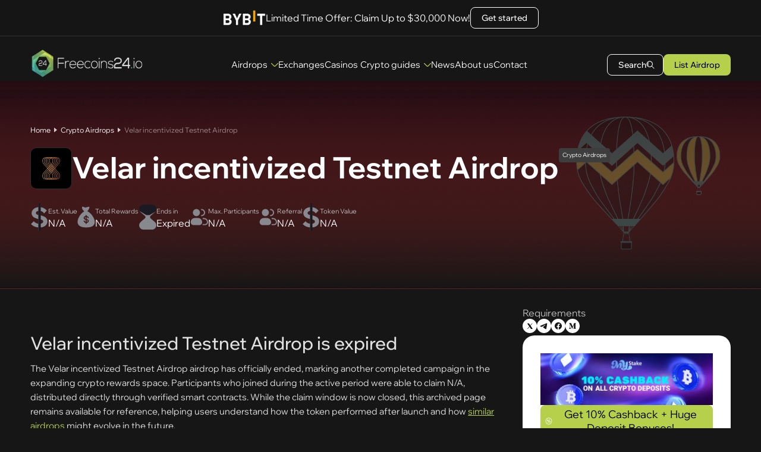

--- FILE ---
content_type: text/html; charset=UTF-8
request_url: https://freecoins24.io/airdrops/velar-incentivized-testnet-airdrop/
body_size: 36563
content:
<!doctype html>
<html lang="en-US">
<head>
	<meta charset="UTF-8">
	<meta name="viewport" content="width=device-width, initial-scale=1">
	<link rel="profile" href="https://gmpg.org/xfn/11">

    
    
    <style type="text/css">@font-face {font-family:Wix Madefor Display;font-style:normal;font-weight:400 700;src:url(/cf-fonts/v/wix-madefor-display/5.0.4/vietnamese/wght/normal.woff2);unicode-range:U+0102-0103,U+0110-0111,U+0128-0129,U+0168-0169,U+01A0-01A1,U+01AF-01B0,U+0300-0301,U+0303-0304,U+0308-0309,U+0323,U+0329,U+1EA0-1EF9,U+20AB;font-display:swap;}@font-face {font-family:Wix Madefor Display;font-style:normal;font-weight:400 700;src:url(/cf-fonts/v/wix-madefor-display/5.0.4/cyrillic/wght/normal.woff2);unicode-range:U+0301,U+0400-045F,U+0490-0491,U+04B0-04B1,U+2116;font-display:swap;}@font-face {font-family:Wix Madefor Display;font-style:normal;font-weight:400 700;src:url(/cf-fonts/v/wix-madefor-display/5.0.4/cyrillic-ext/wght/normal.woff2);unicode-range:U+0460-052F,U+1C80-1C88,U+20B4,U+2DE0-2DFF,U+A640-A69F,U+FE2E-FE2F;font-display:swap;}@font-face {font-family:Wix Madefor Display;font-style:normal;font-weight:400 700;src:url(/cf-fonts/v/wix-madefor-display/5.0.4/latin/wght/normal.woff2);unicode-range:U+0000-00FF,U+0131,U+0152-0153,U+02BB-02BC,U+02C6,U+02DA,U+02DC,U+0304,U+0308,U+0329,U+2000-206F,U+2074,U+20AC,U+2122,U+2191,U+2193,U+2212,U+2215,U+FEFF,U+FFFD;font-display:swap;}@font-face {font-family:Wix Madefor Display;font-style:normal;font-weight:400 700;src:url(/cf-fonts/v/wix-madefor-display/5.0.4/latin-ext/wght/normal.woff2);unicode-range:U+0100-02AF,U+0304,U+0308,U+0329,U+1E00-1E9F,U+1EF2-1EFF,U+2020,U+20A0-20AB,U+20AD-20CF,U+2113,U+2C60-2C7F,U+A720-A7FF;font-display:swap;}</style>

	<meta name='robots' content='index, follow, max-image-preview:large, max-snippet:-1, max-video-preview:-1' />
<!-- Google tag (gtag.js) consent mode dataLayer added by Site Kit -->
<script id="google_gtagjs-js-consent-mode-data-layer">
window.dataLayer = window.dataLayer || [];function gtag(){dataLayer.push(arguments);}
gtag('consent', 'default', {"ad_personalization":"denied","ad_storage":"denied","ad_user_data":"denied","analytics_storage":"denied","functionality_storage":"denied","security_storage":"denied","personalization_storage":"denied","region":["AT","BE","BG","CH","CY","CZ","DE","DK","EE","ES","FI","FR","GB","GR","HR","HU","IE","IS","IT","LI","LT","LU","LV","MT","NL","NO","PL","PT","RO","SE","SI","SK"],"wait_for_update":500});
window._googlesitekitConsentCategoryMap = {"statistics":["analytics_storage"],"marketing":["ad_storage","ad_user_data","ad_personalization"],"functional":["functionality_storage","security_storage"],"preferences":["personalization_storage"]};
window._googlesitekitConsents = {"ad_personalization":"denied","ad_storage":"denied","ad_user_data":"denied","analytics_storage":"denied","functionality_storage":"denied","security_storage":"denied","personalization_storage":"denied","region":["AT","BE","BG","CH","CY","CZ","DE","DK","EE","ES","FI","FR","GB","GR","HR","HU","IE","IS","IT","LI","LT","LU","LV","MT","NL","NO","PL","PT","RO","SE","SI","SK"],"wait_for_update":500};
</script>
<!-- End Google tag (gtag.js) consent mode dataLayer added by Site Kit -->

	<!-- This site is optimized with the Yoast SEO Premium plugin v23.4 (Yoast SEO v26.5) - https://yoast.com/wordpress/plugins/seo/ -->
	<title>Velar incentivized Testnet Airdrop - Earn Free Velar incentivized Testnet Airdrop tokens Instantly</title>
	<meta name="description" content="Earn free Velar incentivized Testnet Airdrop tokens from the official airdrop. Discover how to join the Velar incentivized Testnet Airdrop airdrop and claim free your tokens in minutes with our step-by-step guide" />
	<link rel="canonical" href="https://freecoins24.io/airdrops/velar-incentivized-testnet-airdrop/" />
	<meta property="og:locale" content="en_US" />
	<meta property="og:type" content="article" />
	<meta property="og:title" content="Velar incentivized Testnet Airdrop" />
	<meta property="og:description" content="Earn free Velar incentivized Testnet Airdrop tokens from the official airdrop. Discover how to join the Velar incentivized Testnet Airdrop airdrop and claim free your tokens in minutes with our step-by-step guide" />
	<meta property="og:url" content="https://freecoins24.io/airdrops/velar-incentivized-testnet-airdrop/" />
	<meta property="og:site_name" content="FreeCoins24 - Crypto Airdrops" />
	<meta property="article:publisher" content="https://www.facebook.com/freecoins24" />
	<meta property="article:modified_time" content="2024-10-23T17:28:13+00:00" />
	<meta property="og:image" content="https://freecoins24.io/wp-content/uploads/2024/07/Velar-airdrop-logo.jpg" />
	<meta property="og:image:width" content="400" />
	<meta property="og:image:height" content="400" />
	<meta property="og:image:type" content="image/jpeg" />
	<meta name="twitter:card" content="summary_large_image" />
	<meta name="twitter:site" content="@freecoins24" />
	<meta name="twitter:label1" content="Est. reading time" />
	<meta name="twitter:data1" content="2 minutes" />
	<!-- / Yoast SEO Premium plugin. -->


<link rel='dns-prefetch' href='//www.googletagmanager.com' />
<link rel="alternate" type="application/rss+xml" title="FreeCoins24 - Crypto Airdrops &raquo; Feed" href="https://freecoins24.io/feed/" />
<link rel="alternate" title="oEmbed (JSON)" type="application/json+oembed" href="https://freecoins24.io/wp-json/oembed/1.0/embed?url=https%3A%2F%2Ffreecoins24.io%2Fairdrops%2Fvelar-incentivized-testnet-airdrop%2F" />
<link rel="alternate" title="oEmbed (XML)" type="text/xml+oembed" href="https://freecoins24.io/wp-json/oembed/1.0/embed?url=https%3A%2F%2Ffreecoins24.io%2Fairdrops%2Fvelar-incentivized-testnet-airdrop%2F&#038;format=xml" />
<style id='wp-img-auto-sizes-contain-inline-css'>
img:is([sizes=auto i],[sizes^="auto," i]){contain-intrinsic-size:3000px 1500px}
/*# sourceURL=wp-img-auto-sizes-contain-inline-css */
</style>
<link rel='stylesheet' id='formidable-css' href='https://freecoins24.io/wp-content/plugins/formidable/css/formidableforms.css?ver=115518' media='all' />
<style id='wp-block-library-inline-css'>
:root{--wp-block-synced-color:#7a00df;--wp-block-synced-color--rgb:122,0,223;--wp-bound-block-color:var(--wp-block-synced-color);--wp-editor-canvas-background:#ddd;--wp-admin-theme-color:#007cba;--wp-admin-theme-color--rgb:0,124,186;--wp-admin-theme-color-darker-10:#006ba1;--wp-admin-theme-color-darker-10--rgb:0,107,160.5;--wp-admin-theme-color-darker-20:#005a87;--wp-admin-theme-color-darker-20--rgb:0,90,135;--wp-admin-border-width-focus:2px}@media (min-resolution:192dpi){:root{--wp-admin-border-width-focus:1.5px}}.wp-element-button{cursor:pointer}:root .has-very-light-gray-background-color{background-color:#eee}:root .has-very-dark-gray-background-color{background-color:#313131}:root .has-very-light-gray-color{color:#eee}:root .has-very-dark-gray-color{color:#313131}:root .has-vivid-green-cyan-to-vivid-cyan-blue-gradient-background{background:linear-gradient(135deg,#00d084,#0693e3)}:root .has-purple-crush-gradient-background{background:linear-gradient(135deg,#34e2e4,#4721fb 50%,#ab1dfe)}:root .has-hazy-dawn-gradient-background{background:linear-gradient(135deg,#faaca8,#dad0ec)}:root .has-subdued-olive-gradient-background{background:linear-gradient(135deg,#fafae1,#67a671)}:root .has-atomic-cream-gradient-background{background:linear-gradient(135deg,#fdd79a,#004a59)}:root .has-nightshade-gradient-background{background:linear-gradient(135deg,#330968,#31cdcf)}:root .has-midnight-gradient-background{background:linear-gradient(135deg,#020381,#2874fc)}:root{--wp--preset--font-size--normal:16px;--wp--preset--font-size--huge:42px}.has-regular-font-size{font-size:1em}.has-larger-font-size{font-size:2.625em}.has-normal-font-size{font-size:var(--wp--preset--font-size--normal)}.has-huge-font-size{font-size:var(--wp--preset--font-size--huge)}.has-text-align-center{text-align:center}.has-text-align-left{text-align:left}.has-text-align-right{text-align:right}.has-fit-text{white-space:nowrap!important}#end-resizable-editor-section{display:none}.aligncenter{clear:both}.items-justified-left{justify-content:flex-start}.items-justified-center{justify-content:center}.items-justified-right{justify-content:flex-end}.items-justified-space-between{justify-content:space-between}.screen-reader-text{border:0;clip-path:inset(50%);height:1px;margin:-1px;overflow:hidden;padding:0;position:absolute;width:1px;word-wrap:normal!important}.screen-reader-text:focus{background-color:#ddd;clip-path:none;color:#444;display:block;font-size:1em;height:auto;left:5px;line-height:normal;padding:15px 23px 14px;text-decoration:none;top:5px;width:auto;z-index:100000}html :where(.has-border-color){border-style:solid}html :where([style*=border-top-color]){border-top-style:solid}html :where([style*=border-right-color]){border-right-style:solid}html :where([style*=border-bottom-color]){border-bottom-style:solid}html :where([style*=border-left-color]){border-left-style:solid}html :where([style*=border-width]){border-style:solid}html :where([style*=border-top-width]){border-top-style:solid}html :where([style*=border-right-width]){border-right-style:solid}html :where([style*=border-bottom-width]){border-bottom-style:solid}html :where([style*=border-left-width]){border-left-style:solid}html :where(img[class*=wp-image-]){height:auto;max-width:100%}:where(figure){margin:0 0 1em}html :where(.is-position-sticky){--wp-admin--admin-bar--position-offset:var(--wp-admin--admin-bar--height,0px)}@media screen and (max-width:600px){html :where(.is-position-sticky){--wp-admin--admin-bar--position-offset:0px}}

/*# sourceURL=wp-block-library-inline-css */
</style><style id='global-styles-inline-css'>
:root{--wp--preset--aspect-ratio--square: 1;--wp--preset--aspect-ratio--4-3: 4/3;--wp--preset--aspect-ratio--3-4: 3/4;--wp--preset--aspect-ratio--3-2: 3/2;--wp--preset--aspect-ratio--2-3: 2/3;--wp--preset--aspect-ratio--16-9: 16/9;--wp--preset--aspect-ratio--9-16: 9/16;--wp--preset--color--black: #000000;--wp--preset--color--cyan-bluish-gray: #abb8c3;--wp--preset--color--white: #ffffff;--wp--preset--color--pale-pink: #f78da7;--wp--preset--color--vivid-red: #cf2e2e;--wp--preset--color--luminous-vivid-orange: #ff6900;--wp--preset--color--luminous-vivid-amber: #fcb900;--wp--preset--color--light-green-cyan: #7bdcb5;--wp--preset--color--vivid-green-cyan: #00d084;--wp--preset--color--pale-cyan-blue: #8ed1fc;--wp--preset--color--vivid-cyan-blue: #0693e3;--wp--preset--color--vivid-purple: #9b51e0;--wp--preset--gradient--vivid-cyan-blue-to-vivid-purple: linear-gradient(135deg,rgb(6,147,227) 0%,rgb(155,81,224) 100%);--wp--preset--gradient--light-green-cyan-to-vivid-green-cyan: linear-gradient(135deg,rgb(122,220,180) 0%,rgb(0,208,130) 100%);--wp--preset--gradient--luminous-vivid-amber-to-luminous-vivid-orange: linear-gradient(135deg,rgb(252,185,0) 0%,rgb(255,105,0) 100%);--wp--preset--gradient--luminous-vivid-orange-to-vivid-red: linear-gradient(135deg,rgb(255,105,0) 0%,rgb(207,46,46) 100%);--wp--preset--gradient--very-light-gray-to-cyan-bluish-gray: linear-gradient(135deg,rgb(238,238,238) 0%,rgb(169,184,195) 100%);--wp--preset--gradient--cool-to-warm-spectrum: linear-gradient(135deg,rgb(74,234,220) 0%,rgb(151,120,209) 20%,rgb(207,42,186) 40%,rgb(238,44,130) 60%,rgb(251,105,98) 80%,rgb(254,248,76) 100%);--wp--preset--gradient--blush-light-purple: linear-gradient(135deg,rgb(255,206,236) 0%,rgb(152,150,240) 100%);--wp--preset--gradient--blush-bordeaux: linear-gradient(135deg,rgb(254,205,165) 0%,rgb(254,45,45) 50%,rgb(107,0,62) 100%);--wp--preset--gradient--luminous-dusk: linear-gradient(135deg,rgb(255,203,112) 0%,rgb(199,81,192) 50%,rgb(65,88,208) 100%);--wp--preset--gradient--pale-ocean: linear-gradient(135deg,rgb(255,245,203) 0%,rgb(182,227,212) 50%,rgb(51,167,181) 100%);--wp--preset--gradient--electric-grass: linear-gradient(135deg,rgb(202,248,128) 0%,rgb(113,206,126) 100%);--wp--preset--gradient--midnight: linear-gradient(135deg,rgb(2,3,129) 0%,rgb(40,116,252) 100%);--wp--preset--font-size--small: 13px;--wp--preset--font-size--medium: 20px;--wp--preset--font-size--large: 36px;--wp--preset--font-size--x-large: 42px;--wp--preset--spacing--20: 0.44rem;--wp--preset--spacing--30: 0.67rem;--wp--preset--spacing--40: 1rem;--wp--preset--spacing--50: 1.5rem;--wp--preset--spacing--60: 2.25rem;--wp--preset--spacing--70: 3.38rem;--wp--preset--spacing--80: 5.06rem;--wp--preset--shadow--natural: 6px 6px 9px rgba(0, 0, 0, 0.2);--wp--preset--shadow--deep: 12px 12px 50px rgba(0, 0, 0, 0.4);--wp--preset--shadow--sharp: 6px 6px 0px rgba(0, 0, 0, 0.2);--wp--preset--shadow--outlined: 6px 6px 0px -3px rgb(255, 255, 255), 6px 6px rgb(0, 0, 0);--wp--preset--shadow--crisp: 6px 6px 0px rgb(0, 0, 0);}:where(.is-layout-flex){gap: 0.5em;}:where(.is-layout-grid){gap: 0.5em;}body .is-layout-flex{display: flex;}.is-layout-flex{flex-wrap: wrap;align-items: center;}.is-layout-flex > :is(*, div){margin: 0;}body .is-layout-grid{display: grid;}.is-layout-grid > :is(*, div){margin: 0;}:where(.wp-block-columns.is-layout-flex){gap: 2em;}:where(.wp-block-columns.is-layout-grid){gap: 2em;}:where(.wp-block-post-template.is-layout-flex){gap: 1.25em;}:where(.wp-block-post-template.is-layout-grid){gap: 1.25em;}.has-black-color{color: var(--wp--preset--color--black) !important;}.has-cyan-bluish-gray-color{color: var(--wp--preset--color--cyan-bluish-gray) !important;}.has-white-color{color: var(--wp--preset--color--white) !important;}.has-pale-pink-color{color: var(--wp--preset--color--pale-pink) !important;}.has-vivid-red-color{color: var(--wp--preset--color--vivid-red) !important;}.has-luminous-vivid-orange-color{color: var(--wp--preset--color--luminous-vivid-orange) !important;}.has-luminous-vivid-amber-color{color: var(--wp--preset--color--luminous-vivid-amber) !important;}.has-light-green-cyan-color{color: var(--wp--preset--color--light-green-cyan) !important;}.has-vivid-green-cyan-color{color: var(--wp--preset--color--vivid-green-cyan) !important;}.has-pale-cyan-blue-color{color: var(--wp--preset--color--pale-cyan-blue) !important;}.has-vivid-cyan-blue-color{color: var(--wp--preset--color--vivid-cyan-blue) !important;}.has-vivid-purple-color{color: var(--wp--preset--color--vivid-purple) !important;}.has-black-background-color{background-color: var(--wp--preset--color--black) !important;}.has-cyan-bluish-gray-background-color{background-color: var(--wp--preset--color--cyan-bluish-gray) !important;}.has-white-background-color{background-color: var(--wp--preset--color--white) !important;}.has-pale-pink-background-color{background-color: var(--wp--preset--color--pale-pink) !important;}.has-vivid-red-background-color{background-color: var(--wp--preset--color--vivid-red) !important;}.has-luminous-vivid-orange-background-color{background-color: var(--wp--preset--color--luminous-vivid-orange) !important;}.has-luminous-vivid-amber-background-color{background-color: var(--wp--preset--color--luminous-vivid-amber) !important;}.has-light-green-cyan-background-color{background-color: var(--wp--preset--color--light-green-cyan) !important;}.has-vivid-green-cyan-background-color{background-color: var(--wp--preset--color--vivid-green-cyan) !important;}.has-pale-cyan-blue-background-color{background-color: var(--wp--preset--color--pale-cyan-blue) !important;}.has-vivid-cyan-blue-background-color{background-color: var(--wp--preset--color--vivid-cyan-blue) !important;}.has-vivid-purple-background-color{background-color: var(--wp--preset--color--vivid-purple) !important;}.has-black-border-color{border-color: var(--wp--preset--color--black) !important;}.has-cyan-bluish-gray-border-color{border-color: var(--wp--preset--color--cyan-bluish-gray) !important;}.has-white-border-color{border-color: var(--wp--preset--color--white) !important;}.has-pale-pink-border-color{border-color: var(--wp--preset--color--pale-pink) !important;}.has-vivid-red-border-color{border-color: var(--wp--preset--color--vivid-red) !important;}.has-luminous-vivid-orange-border-color{border-color: var(--wp--preset--color--luminous-vivid-orange) !important;}.has-luminous-vivid-amber-border-color{border-color: var(--wp--preset--color--luminous-vivid-amber) !important;}.has-light-green-cyan-border-color{border-color: var(--wp--preset--color--light-green-cyan) !important;}.has-vivid-green-cyan-border-color{border-color: var(--wp--preset--color--vivid-green-cyan) !important;}.has-pale-cyan-blue-border-color{border-color: var(--wp--preset--color--pale-cyan-blue) !important;}.has-vivid-cyan-blue-border-color{border-color: var(--wp--preset--color--vivid-cyan-blue) !important;}.has-vivid-purple-border-color{border-color: var(--wp--preset--color--vivid-purple) !important;}.has-vivid-cyan-blue-to-vivid-purple-gradient-background{background: var(--wp--preset--gradient--vivid-cyan-blue-to-vivid-purple) !important;}.has-light-green-cyan-to-vivid-green-cyan-gradient-background{background: var(--wp--preset--gradient--light-green-cyan-to-vivid-green-cyan) !important;}.has-luminous-vivid-amber-to-luminous-vivid-orange-gradient-background{background: var(--wp--preset--gradient--luminous-vivid-amber-to-luminous-vivid-orange) !important;}.has-luminous-vivid-orange-to-vivid-red-gradient-background{background: var(--wp--preset--gradient--luminous-vivid-orange-to-vivid-red) !important;}.has-very-light-gray-to-cyan-bluish-gray-gradient-background{background: var(--wp--preset--gradient--very-light-gray-to-cyan-bluish-gray) !important;}.has-cool-to-warm-spectrum-gradient-background{background: var(--wp--preset--gradient--cool-to-warm-spectrum) !important;}.has-blush-light-purple-gradient-background{background: var(--wp--preset--gradient--blush-light-purple) !important;}.has-blush-bordeaux-gradient-background{background: var(--wp--preset--gradient--blush-bordeaux) !important;}.has-luminous-dusk-gradient-background{background: var(--wp--preset--gradient--luminous-dusk) !important;}.has-pale-ocean-gradient-background{background: var(--wp--preset--gradient--pale-ocean) !important;}.has-electric-grass-gradient-background{background: var(--wp--preset--gradient--electric-grass) !important;}.has-midnight-gradient-background{background: var(--wp--preset--gradient--midnight) !important;}.has-small-font-size{font-size: var(--wp--preset--font-size--small) !important;}.has-medium-font-size{font-size: var(--wp--preset--font-size--medium) !important;}.has-large-font-size{font-size: var(--wp--preset--font-size--large) !important;}.has-x-large-font-size{font-size: var(--wp--preset--font-size--x-large) !important;}
/*# sourceURL=global-styles-inline-css */
</style>

<style id='classic-theme-styles-inline-css'>
/*! This file is auto-generated */
.wp-block-button__link{color:#fff;background-color:#32373c;border-radius:9999px;box-shadow:none;text-decoration:none;padding:calc(.667em + 2px) calc(1.333em + 2px);font-size:1.125em}.wp-block-file__button{background:#32373c;color:#fff;text-decoration:none}
/*# sourceURL=/wp-includes/css/classic-themes.min.css */
</style>
<link rel='stylesheet' id='freecoins24-style-css' href='https://freecoins24.io/wp-content/themes/freecoins24/style.css?ver=1.0.0' media='all' />
<script src="https://freecoins24.io/wp-includes/js/jquery/jquery.min.js?ver=3.7.1" id="jquery-core-js"></script>
<script src="https://freecoins24.io/wp-includes/js/jquery/jquery-migrate.min.js?ver=3.4.1" id="jquery-migrate-js"></script>

<!-- Google tag (gtag.js) snippet added by Site Kit -->
<!-- Google Analytics snippet added by Site Kit -->
<script src="https://www.googletagmanager.com/gtag/js?id=GT-M3L7LD8F" id="google_gtagjs-js" async></script>
<script id="google_gtagjs-js-after">
window.dataLayer = window.dataLayer || [];function gtag(){dataLayer.push(arguments);}
gtag("set","linker",{"domains":["freecoins24.io"]});
gtag("js", new Date());
gtag("set", "developer_id.dZTNiMT", true);
gtag("config", "GT-M3L7LD8F");
 window._googlesitekit = window._googlesitekit || {}; window._googlesitekit.throttledEvents = []; window._googlesitekit.gtagEvent = (name, data) => { var key = JSON.stringify( { name, data } ); if ( !! window._googlesitekit.throttledEvents[ key ] ) { return; } window._googlesitekit.throttledEvents[ key ] = true; setTimeout( () => { delete window._googlesitekit.throttledEvents[ key ]; }, 5 ); gtag( "event", name, { ...data, event_source: "site-kit" } ); }; 
//# sourceURL=google_gtagjs-js-after
</script>
<link rel="https://api.w.org/" href="https://freecoins24.io/wp-json/" /><link rel="alternate" title="JSON" type="application/json" href="https://freecoins24.io/wp-json/wp/v2/airdrops/13505" /><meta name="generator" content="Site Kit by Google 1.167.0" />
<!-- Schema & Structured Data For WP v1.52 - -->
<script type="application/ld+json" class="saswp-schema-markup-output">
[{"@context":"https:\/\/schema.org\/","@graph":[{"@context":"https:\/\/schema.org\/","@type":"SiteNavigationElement","@id":"https:\/\/freecoins24.io\/#airdrops","name":"Airdrops","url":"https:\/\/freecoins24.io\/airdrops\/"},{"@context":"https:\/\/schema.org\/","@type":"SiteNavigationElement","@id":"https:\/\/freecoins24.io\/#most-viewed-today","name":"Most viewed Today","url":"https:\/\/freecoins24.io\/top-30-most-viewed-airdrops-today\/"},{"@context":"https:\/\/schema.org\/","@type":"SiteNavigationElement","@id":"https:\/\/freecoins24.io\/#latest-airdrops","name":"Latest airdrops","url":"https:\/\/freecoins24.io\/airdrops\/#latest"},{"@context":"https:\/\/schema.org\/","@type":"SiteNavigationElement","@id":"https:\/\/freecoins24.io\/#upcoming-airdrops","name":"Upcoming Airdrops","url":"https:\/\/freecoins24.io\/the-best-upcoming-crypto-airdrops\/"},{"@context":"https:\/\/schema.org\/","@type":"SiteNavigationElement","@id":"https:\/\/freecoins24.io\/#top-20-airdrops-this-month","name":"Top 20 Airdrops this Month","url":"https:\/\/freecoins24.io\/top-20-airdrops-this-month\/"},{"@context":"https:\/\/schema.org\/","@type":"SiteNavigationElement","@id":"https:\/\/freecoins24.io\/#hottest","name":"Hottest","url":"https:\/\/freecoins24.io\/hot-airdrops"},{"@context":"https:\/\/schema.org\/","@type":"SiteNavigationElement","@id":"https:\/\/freecoins24.io\/#giveaway","name":"Giveaway","url":"https:\/\/freecoins24.io\/airdrop\/giveaway\/"},{"@context":"https:\/\/schema.org\/","@type":"SiteNavigationElement","@id":"https:\/\/freecoins24.io\/#featured","name":"Featured","url":"https:\/\/freecoins24.io\/featured-airdrops\/"},{"@context":"https:\/\/schema.org\/","@type":"SiteNavigationElement","@id":"https:\/\/freecoins24.io\/#exchanges","name":"Exchanges","url":"https:\/\/freecoins24.io\/exchanges\/"},{"@context":"https:\/\/schema.org\/","@type":"SiteNavigationElement","@id":"https:\/\/freecoins24.io\/#casinos","name":"Casinos","url":"https:\/\/freecoins24.io\/crypto-casinos\/"},{"@context":"https:\/\/schema.org\/","@type":"SiteNavigationElement","@id":"https:\/\/freecoins24.io\/#crypto-guides","name":"Crypto guides","url":"https:\/\/freecoins24.io\/category\/crypto-guides\/"},{"@context":"https:\/\/schema.org\/","@type":"SiteNavigationElement","@id":"https:\/\/freecoins24.io\/#bitcoin","name":"Bitcoin","url":"https:\/\/freecoins24.io\/category\/101-crypto-guides\/bitcoin\/"},{"@context":"https:\/\/schema.org\/","@type":"SiteNavigationElement","@id":"https:\/\/freecoins24.io\/#ethereum","name":"Ethereum","url":"https:\/\/freecoins24.io\/category\/101-crypto-guides\/ethereum\/"},{"@context":"https:\/\/schema.org\/","@type":"SiteNavigationElement","@id":"https:\/\/freecoins24.io\/#altcoins","name":"Altcoins","url":"https:\/\/freecoins24.io\/category\/101-crypto-guides\/altcoins\/"},{"@context":"https:\/\/schema.org\/","@type":"SiteNavigationElement","@id":"https:\/\/freecoins24.io\/#nft","name":"NFT","url":"https:\/\/freecoins24.io\/category\/101-crypto-guides\/nft\/"},{"@context":"https:\/\/schema.org\/","@type":"SiteNavigationElement","@id":"https:\/\/freecoins24.io\/#all-guides","name":"All guides","url":"https:\/\/freecoins24.io\/category\/crypto-guides\/"},{"@context":"https:\/\/schema.org\/","@type":"SiteNavigationElement","@id":"https:\/\/freecoins24.io\/#news","name":"News","url":"https:\/\/freecoins24.io\/news\/"},{"@context":"https:\/\/schema.org\/","@type":"SiteNavigationElement","@id":"https:\/\/freecoins24.io\/#about-us","name":"About us","url":"https:\/\/freecoins24.io\/about-us\/"},{"@context":"https:\/\/schema.org\/","@type":"SiteNavigationElement","@id":"https:\/\/freecoins24.io\/#contact","name":"Contact","url":"https:\/\/freecoins24.io\/contact\/"}]}]
</script>

		<style type="text/css">
					.site-title,
			.site-description {
				position: absolute;
				clip: rect(1px, 1px, 1px, 1px);
				}
					</style>
		<style id="custom-background-css">
body.custom-background { background-color: #161616; }
</style>
	<link rel="icon" href="https://freecoins24.io/wp-content/uploads/2024/06/cropped-favicon-32x32.jpg" sizes="32x32" />
<link rel="icon" href="https://freecoins24.io/wp-content/uploads/2024/06/cropped-favicon-192x192.jpg" sizes="192x192" />
<link rel="apple-touch-icon" href="https://freecoins24.io/wp-content/uploads/2024/06/cropped-favicon-180x180.jpg" />
<meta name="msapplication-TileImage" content="https://freecoins24.io/wp-content/uploads/2024/06/cropped-favicon-270x270.jpg" />

    <!-- Google tag (gtag.js) -->
    <script async src="https://www.googletagmanager.com/gtag/js?id=G-RV0WZCDPH3"></script>
    <script>
        window.dataLayer = window.dataLayer || [];
        function gtag(){dataLayer.push(arguments);}
        gtag('js', new Date());

        gtag('config', 'G-RV0WZCDPH3');
    </script>

    <meta name="coinzilla" content="e058861b0d6624c76dd306fbcfe577f1" />
<link rel='stylesheet' id='alm-loader-style-css' href='https://freecoins24.io/wp-content/plugins/ca-ajax-load-more/src/css/loader.css?ver=1.6.0' media='all' />
<link rel='stylesheet' id='alm-plugin-style-css' href='https://freecoins24.io/wp-content/plugins/ca-ajax-load-more/src/css/style.css?ver=1.6.0' media='all' />
</head>

<body class="wp-singular airdrops-template airdrops-template-page-templates airdrops-template-airdrop-old-single airdrops-template-page-templatesairdrop-old-single-php single single-airdrops postid-13505 custom-background wp-custom-logo wp-theme-freecoins24">
<div id="page" class="site flex-column">
    
            <a href="https://partner.bybit.com/b/CryptoMutant" class="inline-flex inline-centered top-announce gap10" target="_blank" rel="nofollow">
                <img src="https://freecoins24.io/wp-content/uploads/2024/08/323123.png" alt="partner logo">
                <span>Limited Time Offer: Claim Up to $30,000 Now!</span>
                <span class="cta-outline cta-small">Get started</span>
            </a>	<header id="masthead" class="site-header main-container inline-justify">
		<div class="site-branding">
			<a href="https://freecoins24.io/" class="custom-logo-link" rel="home"><img width="576" height="146" src="https://freecoins24.io/wp-content/uploads/2024/09/logo-freecoins24.webp" class="custom-logo" alt="logo freecoins24" decoding="async" fetchpriority="high" /></a>		</div><!-- .site-branding -->

		<nav id="site-navigation" class="main-navigation">
			<div class="menu-headermenu-container"><ul id="menu-headermenu" class="menu"><li id="menu-item-104" class="menu-item menu-item-type-post_type menu-item-object-page menu-item-has-children menu-item-104"><a href="https://freecoins24.io/airdrops/" title="free crypto Airdrops">Airdrops</a>
<ul class="sub-menu">
	<li id="menu-item-27760" class="menu-item menu-item-type-post_type menu-item-object-page menu-item-27760"><a href="https://freecoins24.io/top-30-most-viewed-airdrops-today/" title="Most viewed Airdrops Today">Most viewed Today</a></li>
	<li id="menu-item-11298" class="menu-item menu-item-type-custom menu-item-object-custom menu-item-11298"><a href="/airdrops/#latest" title="Latest crypto airdrops">Latest airdrops</a></li>
	<li id="menu-item-27362" class="menu-item menu-item-type-post_type menu-item-object-page menu-item-27362"><a href="https://freecoins24.io/the-best-upcoming-crypto-airdrops/">Upcoming Airdrops</a></li>
	<li id="menu-item-32808" class="menu-item menu-item-type-post_type menu-item-object-page menu-item-32808"><a href="https://freecoins24.io/top-20-airdrops-this-month/">Top 20 Airdrops this Month</a></li>
	<li id="menu-item-11160" class="hot menu-item menu-item-type-custom menu-item-object-custom menu-item-11160"><a href="/hot-airdrops" title="Hot airdrops">Hottest</a></li>
	<li id="menu-item-11299" class="menu-item menu-item-type-custom menu-item-object-custom menu-item-11299"><a href="/airdrop/giveaway/" title="giveaway airdrops">Giveaway</a></li>
	<li id="menu-item-11300" class="menu-item menu-item-type-custom menu-item-object-custom menu-item-11300"><a href="/featured-airdrops/" title="best crypto airdrops">Featured</a></li>
</ul>
</li>
<li id="menu-item-106" class="menu-item menu-item-type-post_type menu-item-object-page menu-item-106"><a href="https://freecoins24.io/exchanges/" title="crypto exchanges">Exchanges</a></li>
<li id="menu-item-28716" class="menu-item menu-item-type-post_type menu-item-object-page menu-item-28716"><a href="https://freecoins24.io/crypto-casinos/" title="Crypto Casinos">Casinos</a></li>
<li id="menu-item-11425" class="menu-item menu-item-type-custom menu-item-object-custom menu-item-has-children menu-item-11425"><a href="/category/crypto-guides/" title="best crypto guides">Crypto guides</a>
<ul class="sub-menu">
	<li id="menu-item-11426" class="menu-item menu-item-type-custom menu-item-object-custom menu-item-11426"><a href="/category/101-crypto-guides/bitcoin/" title="bitcoin guides">Bitcoin</a></li>
	<li id="menu-item-11427" class="menu-item menu-item-type-custom menu-item-object-custom menu-item-11427"><a href="/category/101-crypto-guides/ethereum/" title="ethereum guides">Ethereum</a></li>
	<li id="menu-item-11428" class="menu-item menu-item-type-custom menu-item-object-custom menu-item-11428"><a href="/category/101-crypto-guides/altcoins/" title="altcoins guides">Altcoins</a></li>
	<li id="menu-item-11429" class="menu-item menu-item-type-custom menu-item-object-custom menu-item-11429"><a href="/category/101-crypto-guides/nft/" title="nft guides">NFT</a></li>
	<li id="menu-item-11430" class="menu-item menu-item-type-custom menu-item-object-custom menu-item-11430"><a href="/category/crypto-guides/" title="discover crypto guides">All guides</a></li>
</ul>
</li>
<li id="menu-item-107" class="menu-item menu-item-type-post_type menu-item-object-page menu-item-107"><a href="https://freecoins24.io/news/" title="latest news on crypto ">News</a></li>
<li id="menu-item-103" class="menu-item menu-item-type-post_type menu-item-object-page menu-item-103"><a href="https://freecoins24.io/about-us/" title="About freecoins24.io">About us</a></li>
<li id="menu-item-105" class="menu-item menu-item-type-post_type menu-item-object-page menu-item-105"><a href="https://freecoins24.io/contact/" title="Contact freecoins">Contact</a></li>
</ul></div>		</nav><!-- #site-navigation -->
        <div id="nav-icon3" class="mobile_toggle">
            <span></span>
            <span></span>
            <span></span>
        </div>
        <div class="inline-flex gap10 menu-ctas">
            <span class="cta-outline cta-small inline-flex gap10" id="global-search">
                Search
                <svg width="12" height="13" viewBox="0 0 12 13" fill="none" xmlns="http://www.w3.org/2000/svg">
<path d="M3.11168 2.94931C2.92683 2.76446 2.63415 2.76446 2.4647 2.94931C1.83312 3.58089 1.47882 4.42813 1.47882 5.33698C1.47882 6.23044 1.83312 7.07768 2.4647 7.72466C2.55713 7.81709 2.68036 7.8633 2.78819 7.8633C2.89602 7.8633 3.01926 7.81709 3.11168 7.72466C3.29654 7.53981 3.29654 7.24713 3.11168 7.07768C2.64955 6.61555 2.38768 5.99937 2.38768 5.35239C2.38768 4.70541 2.64955 4.08923 3.11168 3.6271C3.28113 3.42684 3.28113 3.13416 3.11168 2.94931Z" fill="white"/>
<path d="M11.8614 11.7144L8.56483 8.40244C8.87291 8.01733 9.13479 7.60141 9.31964 7.15469C9.55071 6.56932 9.67394 5.96855 9.67394 5.33697C9.67394 4.70539 9.55071 4.10462 9.31964 3.51926C9.07317 2.91849 8.71887 2.37933 8.25674 1.9172C7.79461 1.45507 7.25546 1.10077 6.65469 0.8543C6.06932 0.623235 5.46855 0.5 4.83697 0.5C4.20539 0.5 3.60462 0.623235 3.01926 0.8543C2.41849 1.10077 1.87933 1.45507 1.4172 1.9172C0.955071 2.37933 0.60077 2.91849 0.3543 3.51926C0.123235 4.10462 0 4.70539 0 5.33697C0 5.96855 0.123235 6.56932 0.3543 7.15469C0.60077 7.75546 0.955071 8.29461 1.4172 8.75674C1.87933 9.21887 2.41849 9.57317 3.01926 9.81964C3.60462 10.0507 4.20539 10.1739 4.83697 10.1739C5.46855 10.1739 6.06932 10.0507 6.65469 9.81964C7.11682 9.63479 7.53273 9.38832 7.90244 9.06483L11.2144 12.3614C11.3068 12.4538 11.43 12.5 11.5379 12.5C11.6611 12.5 11.7689 12.4538 11.8614 12.3614C12.0462 12.1919 12.0462 11.8992 11.8614 11.7144ZM4.83697 9.23427C3.78947 9.23427 2.819 8.83376 2.07959 8.09435C0.554557 6.56932 0.554557 4.10462 2.07959 2.57959C2.8344 1.82478 3.83569 1.43967 4.83697 1.43967C5.83825 1.43967 6.83954 1.82478 7.59435 2.57959C9.11938 4.10462 9.11938 6.56932 7.59435 8.09435C6.85494 8.83376 5.88447 9.23427 4.83697 9.23427Z" fill="white"/>
</svg>
            </span>
            <a href="https://freecoins24.io/list-airdrop" title="list airdrop" class="cta-green cta-small">List Airdrop</a>
        </div>
        <div id="global-search-wrapper" style="display: none">
            <input type="text" id="global-search-input" placeholder="Search for airdrops and articles" autofocus>
            <div id="global-search-close">
                <svg width="14" height="14" viewBox="0 0 14 14" fill="none" xmlns="http://www.w3.org/2000/svg">
                    <path fill-rule="evenodd" clip-rule="evenodd" d="M0.46967 0.46967C0.762563 0.176777 1.23744 0.176777 1.53033 0.46967L7 5.93934L12.4697 0.46967C12.7626 0.176777 13.2374 0.176777 13.5303 0.46967C13.8232 0.762563 13.8232 1.23744 13.5303 1.53033L8.06066 7L13.5303 12.4697C13.8232 12.7626 13.8232 13.2374 13.5303 13.5303C13.2374 13.8232 12.7626 13.8232 12.4697 13.5303L7 8.06066L1.53033 13.5303C1.23744 13.8232 0.762563 13.8232 0.46967 13.5303C0.176777 13.2374 0.176777 12.7626 0.46967 12.4697L5.93934 7L0.46967 1.53033C0.176777 1.23744 0.176777 0.762563 0.46967 0.46967Z" fill="white"/>
                </svg>
                Close
            </div>
            <div id="global-search-results" class="hidden"></div>
        </div>
	</header><!-- #masthead -->
    
        <script type="application/ld+json">
        {
            "@context": "http://schema.org",
            "@type": "Product",
            "name": "Crypto Airdrops",
            "aggregateRating": {
                "@type": "AggregateRating",
                "ratingValue": "4.9",
                "reviewCount": "235"
            }
        }
    </script>

    <section class="main-container small-hero small-dark flex-column gap5 airdrop-single a-expired-bg">
        <div class="inline-flex inline-full single-cats bottom-breads top-breads">
            <p id="breadcrumbs"><span><span><a href="https://freecoins24.io/">Home</a></span> <img src="/wp-content/uploads/2024/06/play_arrow.svg" alt="bread sep" /> <span><a href="https://freecoins24.io/airdrop/crypto-airdrops/">Crypto Airdrops</a></span> <img src="/wp-content/uploads/2024/06/play_arrow.svg" alt="bread sep" /> <span class="breadcrumb_last" aria-current="page">Velar incentivized Testnet Airdrop</span></span></p>        </div>

        <div class="inline-flex align-top airdrop gap20">
            <div class="a-data">
                <img width="400" height="400" src="https://freecoins24.io/wp-content/uploads/2024/07/Velar-airdrop-logo.jpg" class="attachment-full size-full wp-post-image" alt="Velar incentivized Testnet Airdrop" decoding="async" />            </div>
            <div class="inline-flex a-title gap10">
                <h1>Velar incentivized Testnet Airdrop</h2>                <div class="inline-flex gap5 a-tags"> <span class="airdrop-category small-tag Crypto Airdrops">Crypto Airdrops</span>                </div>
            </div>
        </div>
        <div class="inline-flex gap30 airdrop-row">
                            <div class="airdrop-detail">
                    <svg width="27" height="45" viewBox="0 0 27 45" fill="none" xmlns="http://www.w3.org/2000/svg">
<path d="M0 33.9685L4.6 29.3685C5.91867 30.8712 7.36 31.9598 8.924 32.6345C10.5187 33.2785 12.052 33.6005 13.524 33.6005C14.8427 33.6005 15.9773 33.4472 16.928 33.1405C17.9093 32.8338 18.6607 32.4045 19.182 31.8525C19.734 31.3005 20.01 30.6718 20.01 29.9665C20.01 29.1998 19.7953 28.5712 19.366 28.0805C18.9367 27.5592 18.17 27.1145 17.066 26.7465C15.9927 26.3785 14.49 26.0258 12.558 25.6885C8.75533 25.0138 5.87267 23.8792 3.91 22.2845C1.978 20.6592 1.012 18.6045 1.012 16.1205C1.012 14.1885 1.564 12.4712 2.668 10.9685C3.772 9.46583 5.27467 8.28516 7.176 7.42649C9.07733 6.56782 11.2393 6.13849 13.662 6.13849C16.054 6.13849 18.3233 6.62916 20.47 7.61049C22.6167 8.59183 24.472 9.97183 26.036 11.7505L21.436 16.3505C20.332 14.8172 19.1053 13.7285 17.756 13.0845C16.4373 12.4405 15.1493 12.1185 13.892 12.1185C12.1133 12.1185 10.6873 12.4558 9.614 13.1305C8.54067 13.7745 8.004 14.5872 8.004 15.5685C8.004 16.3045 8.188 16.9178 8.556 17.4085C8.924 17.8685 9.568 18.2672 10.488 18.6045C11.4387 18.9112 12.788 19.2178 14.536 19.5245C18.768 20.2605 21.896 21.4565 23.92 23.1125C25.944 24.7378 26.956 26.8692 26.956 29.5065C26.956 31.4998 26.404 33.2632 25.3 34.7965C24.196 36.2992 22.6473 37.4798 20.654 38.3385C18.6913 39.1665 16.3913 39.5805 13.754 39.5805C10.9633 39.5805 8.35667 39.0898 5.934 38.1085C3.542 37.1272 1.564 35.7472 0 33.9685ZM15.732 22.3305H12.328V1.07849H15.732V22.3305ZM15.548 44.6405H12.144V22.7905H15.548V44.6405Z" fill="#88888F"/>
<rect x="12" width="4" height="45" fill="#1B1A22"/>
</svg>
                    <div class="flex-column">
                        <div>Est. Value</div>
                                                    <div>N/A</div>
                                            </div>
                </div>
                                <div class="airdrop-detail">
                    <svg width="37" height="43" viewBox="0 0 37 43" fill="none" xmlns="http://www.w3.org/2000/svg">
<path d="M21.3807 28.5639C21.2201 28.388 21.0169 28.2565 20.807 28.1469C20.3498 27.9085 19.8499 27.7639 19.3535 27.6334V31.4799C20.1592 31.3888 21.0842 31.0964 21.5073 30.3442C21.7092 29.9849 21.7494 29.5435 21.6671 29.1435C21.6225 28.9268 21.5303 28.7279 21.3807 28.5639Z" fill="#88888F"/>
<path d="M21.5029 30.3516C21.5045 30.3489 21.5055 30.3472 21.5072 30.3442C21.5058 30.3467 21.5043 30.3491 21.5029 30.3516Z" fill="#88888F"/>
<path d="M15.5743 22.4149C15.4358 22.6171 15.3488 22.8469 15.3249 23.0912C15.3009 23.3359 15.3143 23.6082 15.4073 23.8386C15.4959 24.0582 15.6813 24.2203 15.8728 24.3508C16.0876 24.4969 16.3238 24.611 16.5644 24.7078C16.7663 24.789 16.9933 24.8667 17.2381 24.9418V21.4612C16.6198 21.5931 15.9442 21.8748 15.5743 22.4149Z" fill="#88888F"/>
<path d="M21.5232 30.3158C21.5182 30.3248 21.5127 30.3342 21.5073 30.3441C21.5136 30.3326 21.5186 30.3241 21.5232 30.3158Z" fill="#88888F"/>
<path d="M21.5435 30.2801C21.545 30.2773 21.5453 30.277 21.5435 30.2801V30.2801Z" fill="#88888F"/>
<path d="M20.7085 9.35612C23.9796 6.60824 26.1653 0.417673 24.8202 0.146912C23.033 -0.21299 19.1519 1.36513 17.276 1.64318C14.6153 1.96443 11.7175 -1.242 10.0909 0.545262C8.76834 1.99843 11.039 7.28312 14.5916 9.5854C3.99269 14.7946 -10.9048 40.9453 15.0847 42.8428C51.0456 45.4683 33.0387 14.4324 20.7085 9.35612ZM23.7969 29.9798C23.6863 30.9993 23.146 31.9213 22.3384 32.5472C21.4856 33.2081 20.416 33.5155 19.3533 33.6016V34.728C19.3533 35.0294 19.2217 35.3209 18.996 35.5205C18.6859 35.7949 18.2302 35.8626 17.8538 35.6891C17.4822 35.5182 17.238 35.137 17.238 34.728V33.4969C17.0558 33.4622 16.8749 33.4211 16.6961 33.372C15.7029 33.0991 14.7816 32.5672 14.1087 31.7802C13.7735 31.3879 13.5002 30.9428 13.3112 30.4623C13.2618 30.3368 13.2178 30.2089 13.1792 30.0796C13.1443 29.9625 13.1083 29.8435 13.0959 29.7215C13.0749 29.5168 13.1155 29.3079 13.2109 29.1256C13.407 28.7505 13.8202 28.524 14.2421 28.5616C14.6574 28.5985 15.0213 28.8866 15.1521 29.2825C15.1923 29.4044 15.2197 29.5293 15.2649 29.6499C15.3097 29.7697 15.3638 29.8862 15.4275 29.9971C15.5531 30.2154 15.7106 30.4168 15.8919 30.5915C16.2657 30.9516 16.7417 31.1857 17.238 31.3249V27.1398C16.2676 26.8886 15.2659 26.5641 14.4645 25.941C14.0751 25.6381 13.7446 25.2617 13.5282 24.8162C13.2998 24.346 13.2052 23.8222 13.2014 23.3019C13.1974 22.7737 13.2978 22.2501 13.5182 21.7687C13.7246 21.3181 14.0218 20.9135 14.3861 20.578C15.1652 19.861 16.2001 19.461 17.2381 19.3141V19.222V18.1447C17.2381 17.8434 17.3698 17.5518 17.5954 17.3523C17.9056 17.078 18.3611 17.0102 18.7376 17.1836C19.1092 17.3547 19.3534 17.7358 19.3534 18.1447V19.222V19.3077C19.4917 19.3251 19.6296 19.3459 19.7668 19.3708C20.7861 19.5553 21.7831 19.9762 22.5285 20.7111C22.8816 21.0591 23.1707 21.4739 23.3739 21.9262C23.4307 22.0523 23.4804 22.1815 23.5234 22.3131C23.5635 22.4358 23.6037 22.5622 23.6229 22.6903C23.6534 22.8948 23.6222 23.106 23.5347 23.2931C23.3554 23.6764 22.9533 23.9205 22.5303 23.9023C22.1146 23.8842 21.7381 23.6136 21.5892 23.225C21.5449 23.1095 21.5227 22.9872 21.4775 22.8719C21.4319 22.7553 21.3728 22.644 21.3047 22.5388C21.1723 22.3344 21.0008 22.1592 20.8051 22.0148C20.3811 21.7018 19.8669 21.5386 19.3531 21.4475V25.4524C19.9637 25.5986 20.5749 25.7581 21.1599 25.9888C22.0441 26.3375 22.882 26.8721 23.3646 27.7152C23.2898 27.5838 23.2169 27.4558 23.3672 27.7195C23.5147 27.9785 23.4443 27.8551 23.3702 27.7253C23.7542 28.402 23.8804 29.2111 23.7969 29.9798Z" fill="#88888F"/>
<path d="M21.4916 30.3715C21.4854 30.3825 21.4801 30.3922 21.4758 30.3996C21.4795 30.3932 21.4849 30.3836 21.4916 30.3715Z" fill="#88888F"/>
</svg>
                    <div class="flex-column">
                        <div>Total Rewards</div>
                                                    <div>N/A</div>
                                            </div>
                </div>
                                <div class="airdrop-detail">
                    <svg width="27" height="39" viewBox="0 0 27 39" fill="none" xmlns="http://www.w3.org/2000/svg">
<path fill-rule="evenodd" clip-rule="evenodd" d="M19.6358 16.4218C18.51 17.3739 17.9471 17.85 17.7001 18.3995C17.3858 19.0985 17.3858 19.9015 17.7001 20.6005C17.9471 21.15 18.51 21.6261 19.6358 22.5782L20.0165 22.9003L21.0614 23.784L21.0897 23.8079C22.5116 25.0105 23.6149 25.9436 24.4206 26.692C25.2054 27.4211 25.8434 28.0937 26.2007 28.7818C27.9953 32.2375 26.4708 36.511 22.9124 37.9998C22.2039 38.2962 21.2895 38.3984 20.2267 38.4486C19.1357 38.5 17.6997 38.5 15.8489 38.5H15.8118H13.9561H13.9039H13.9039C11.3023 38.5 9.28413 38.5 7.76234 38.4001C6.27946 38.3027 5.01124 38.1028 4.08444 37.5283C1.47645 35.9115 0.322001 32.6753 1.30569 29.7387C1.65526 28.6951 2.50349 27.7176 3.58123 26.6793C4.68724 25.6138 6.23763 24.3025 8.23614 22.6122L8.23626 22.6121L8.27633 22.5782C9.40211 21.6261 9.965 21.15 10.212 20.6005C10.5263 19.9015 10.5263 19.0985 10.212 18.3995C9.965 17.85 9.40211 17.3739 8.27633 16.4218L7.89557 16.0997L6.8507 15.216L6.82212 15.1918C5.40036 13.9894 4.29718 13.0563 3.49153 12.308C2.70669 11.5789 2.06872 10.9063 1.71143 10.2182C-0.083174 6.76245 1.44128 2.48899 4.99973 1.00022C5.70819 0.703815 6.62259 0.601575 7.68538 0.551451C8.77629 0.5 10.2122 0.5 12.0628 0.5H12.0632H12.1003H13.9561H14.0082H14.0082C16.6098 0.499996 18.628 0.499992 20.1498 0.599938C21.6326 0.697327 22.9009 0.897153 23.8277 1.47171C26.4357 3.08851 27.5901 6.32475 26.6064 9.26132C26.2569 10.3049 25.4086 11.2824 24.3309 12.3207C23.2248 13.3863 21.6744 14.6976 19.6758 16.388L19.6358 16.4218Z" fill="#1B1A22"/>
<mask id="mask0_312_10400" style="mask-type:alpha" maskUnits="userSpaceOnUse" x="0" y="0" width="27" height="39">
<path fill-rule="evenodd" clip-rule="evenodd" d="M19.6358 16.4218C18.51 17.3739 17.9471 17.85 17.7001 18.3995C17.3858 19.0985 17.3858 19.9015 17.7001 20.6005C17.9471 21.15 18.51 21.6261 19.6358 22.5782L20.0165 22.9003L21.0614 23.784L21.0897 23.8079C22.5116 25.0105 23.6149 25.9436 24.4206 26.692C25.2054 27.4211 25.8434 28.0937 26.2007 28.7818C27.9953 32.2375 26.4708 36.511 22.9124 37.9998C22.2039 38.2962 21.2895 38.3984 20.2267 38.4486C19.1357 38.5 17.6997 38.5 15.8489 38.5H15.8118H13.9561H13.9039H13.9039C11.3023 38.5 9.28413 38.5 7.76234 38.4001C6.27946 38.3027 5.01124 38.1028 4.08444 37.5283C1.47645 35.9115 0.322001 32.6753 1.30569 29.7387C1.65526 28.6951 2.50349 27.7176 3.58123 26.6793C4.68724 25.6138 6.23763 24.3025 8.23614 22.6122L8.23626 22.6121L8.27633 22.5782C9.40211 21.6261 9.965 21.15 10.212 20.6005C10.5263 19.9015 10.5263 19.0985 10.212 18.3995C9.965 17.85 9.40211 17.3739 8.27633 16.4218L7.89557 16.0997L6.8507 15.216L6.82212 15.1918C5.40036 13.9894 4.29718 13.0563 3.49153 12.308C2.70669 11.5789 2.06872 10.9063 1.71143 10.2182C-0.083174 6.76245 1.44128 2.48899 4.99973 1.00022C5.70819 0.703815 6.62259 0.601575 7.68538 0.551451C8.77629 0.5 10.2122 0.5 12.0628 0.5H12.0632H12.1003H13.9561H14.0082H14.0082C16.6098 0.499996 18.628 0.499992 20.1498 0.599938C21.6326 0.697327 22.9009 0.897153 23.8277 1.47171C26.4357 3.08851 27.5901 6.32475 26.6064 9.26132C26.2569 10.3049 25.4086 11.2824 24.3309 12.3207C23.2248 13.3863 21.6744 14.6976 19.6758 16.388L19.6358 16.4218Z" fill="#13121A"/>
</mask>
<g mask="url(#mask0_312_10400)">
<rect x="-3.04395" y="16.5" width="44" height="32" fill="#88888F"/>
<rect x="-34.0439" y="28.6106" width="34" height="34" transform="rotate(-58.8918 -34.0439 28.6106)" fill="#88888F"/>
<rect width="34" height="34" transform="matrix(-0.516656 -0.856193 -0.856193 0.516656 62.6328 28.6106)" fill="#88888F"/>
</g>
</svg>
                    <div class="flex-column">
                        <div>Ends in</div>
                                                    <div>Expired</div>
                                            </div>
                </div>
                                <div class="airdrop-detail">
                    <svg width="41" height="37" viewBox="0 0 41 37" fill="none" xmlns="http://www.w3.org/2000/svg">
<path fill-rule="evenodd" clip-rule="evenodd" d="M26.0624 0C25.3574 0 24.7858 0.577865 24.7858 1.2907C24.7858 2.00353 25.3574 2.5814 26.0624 2.5814C29.1176 2.5814 31.5944 5.08548 31.5944 8.17442C31.5944 11.2634 29.1176 13.7674 26.0624 13.7674C25.3574 13.7674 24.7858 14.3453 24.7858 15.0581C24.7858 15.771 25.3574 16.3488 26.0624 16.3488C30.5277 16.3488 34.1475 12.689 34.1475 8.17442C34.1475 3.65981 30.5277 0 26.0624 0ZM29.4667 20.6512C28.7617 20.6512 28.1901 21.229 28.1901 21.9419C28.1901 22.6547 28.7617 23.2326 29.4667 23.2326H31.5092C35.3165 23.2326 38.4029 26.353 38.4029 30.2023C38.4029 32.5309 36.5358 34.4186 34.2327 34.4186H29.4667C28.7617 34.4186 28.1901 34.9965 28.1901 35.7093C28.1901 36.4221 28.7617 37 29.4667 37H34.2327C37.9459 37 40.9561 33.9566 40.9561 30.2023C40.9561 24.9274 36.7266 20.6512 31.5092 20.6512H29.4667ZM6.06244 8.17442C6.06244 3.65981 9.68226 0 14.1475 0C18.6128 0 22.2327 3.65981 22.2327 8.17442C22.2327 12.689 18.6128 16.3488 14.1475 16.3488C9.68226 16.3488 6.06244 12.689 6.06244 8.17442ZM10.4029 20.6512C5.18554 20.6512 0.956055 24.9274 0.956055 30.2023C0.956055 33.9566 3.96622 37 7.67946 37H20.6156C24.3289 37 27.339 33.9566 27.339 30.2023C27.339 24.9274 23.1096 20.6512 17.8922 20.6512H10.4029Z" fill="#88888F"/>
</svg>
                    <div class="flex-column">
                        <div>Max. Participants</div>
                                                    <div>N/A</div>
                                            </div>
                </div>
                                <div class="airdrop-detail">
                    <svg width="41" height="37" viewBox="0 0 41 37" fill="none" xmlns="http://www.w3.org/2000/svg">
<path fill-rule="evenodd" clip-rule="evenodd" d="M26.0624 0C25.3574 0 24.7858 0.577865 24.7858 1.2907C24.7858 2.00353 25.3574 2.5814 26.0624 2.5814C29.1176 2.5814 31.5944 5.08548 31.5944 8.17442C31.5944 11.2634 29.1176 13.7674 26.0624 13.7674C25.3574 13.7674 24.7858 14.3453 24.7858 15.0581C24.7858 15.771 25.3574 16.3488 26.0624 16.3488C30.5277 16.3488 34.1475 12.689 34.1475 8.17442C34.1475 3.65981 30.5277 0 26.0624 0ZM29.4667 20.6512C28.7617 20.6512 28.1901 21.229 28.1901 21.9419C28.1901 22.6547 28.7617 23.2326 29.4667 23.2326H31.5092C35.3165 23.2326 38.4029 26.353 38.4029 30.2023C38.4029 32.5309 36.5358 34.4186 34.2327 34.4186H29.4667C28.7617 34.4186 28.1901 34.9965 28.1901 35.7093C28.1901 36.4221 28.7617 37 29.4667 37H34.2327C37.9459 37 40.9561 33.9566 40.9561 30.2023C40.9561 24.9274 36.7266 20.6512 31.5092 20.6512H29.4667ZM6.06244 8.17442C6.06244 3.65981 9.68226 0 14.1475 0C18.6128 0 22.2327 3.65981 22.2327 8.17442C22.2327 12.689 18.6128 16.3488 14.1475 16.3488C9.68226 16.3488 6.06244 12.689 6.06244 8.17442ZM10.4029 20.6512C5.18554 20.6512 0.956055 24.9274 0.956055 30.2023C0.956055 33.9566 3.96622 37 7.67946 37H20.6156C24.3289 37 27.339 33.9566 27.339 30.2023C27.339 24.9274 23.1096 20.6512 17.8922 20.6512H10.4029Z" fill="#88888F"/>
</svg>
                    <div class="flex-column">
                        <div>Referral</div>
                                                    <div>N/A</div>
                                            </div>
                </div>
                                <div class="airdrop-detail">
                    <svg width="27" height="45" viewBox="0 0 27 45" fill="none" xmlns="http://www.w3.org/2000/svg">
<path d="M0 33.9685L4.6 29.3685C5.91867 30.8712 7.36 31.9598 8.924 32.6345C10.5187 33.2785 12.052 33.6005 13.524 33.6005C14.8427 33.6005 15.9773 33.4472 16.928 33.1405C17.9093 32.8338 18.6607 32.4045 19.182 31.8525C19.734 31.3005 20.01 30.6718 20.01 29.9665C20.01 29.1998 19.7953 28.5712 19.366 28.0805C18.9367 27.5592 18.17 27.1145 17.066 26.7465C15.9927 26.3785 14.49 26.0258 12.558 25.6885C8.75533 25.0138 5.87267 23.8792 3.91 22.2845C1.978 20.6592 1.012 18.6045 1.012 16.1205C1.012 14.1885 1.564 12.4712 2.668 10.9685C3.772 9.46583 5.27467 8.28516 7.176 7.42649C9.07733 6.56782 11.2393 6.13849 13.662 6.13849C16.054 6.13849 18.3233 6.62916 20.47 7.61049C22.6167 8.59183 24.472 9.97183 26.036 11.7505L21.436 16.3505C20.332 14.8172 19.1053 13.7285 17.756 13.0845C16.4373 12.4405 15.1493 12.1185 13.892 12.1185C12.1133 12.1185 10.6873 12.4558 9.614 13.1305C8.54067 13.7745 8.004 14.5872 8.004 15.5685C8.004 16.3045 8.188 16.9178 8.556 17.4085C8.924 17.8685 9.568 18.2672 10.488 18.6045C11.4387 18.9112 12.788 19.2178 14.536 19.5245C18.768 20.2605 21.896 21.4565 23.92 23.1125C25.944 24.7378 26.956 26.8692 26.956 29.5065C26.956 31.4998 26.404 33.2632 25.3 34.7965C24.196 36.2992 22.6473 37.4798 20.654 38.3385C18.6913 39.1665 16.3913 39.5805 13.754 39.5805C10.9633 39.5805 8.35667 39.0898 5.934 38.1085C3.542 37.1272 1.564 35.7472 0 33.9685ZM15.732 22.3305H12.328V1.07849H15.732V22.3305ZM15.548 44.6405H12.144V22.7905H15.548V44.6405Z" fill="#88888F"/>
<rect x="12" width="4" height="45" fill="#1B1A22"/>
</svg>
                    <div class="flex-column">
                        <div>Token Value</div>
                                                    <div>N/A</div>
                                            </div>
                </div>
                        </div>
    </section>
    <section class="single-content single-content-airdrop side-sticky">
        <div class="airdrop-content">
                            <div class="flex-column sec-top">
                    <h4>Velar incentivized Testnet Airdrop is expired</h4>
                    <p>The Velar incentivized Testnet Airdrop airdrop has officially ended, marking another completed campaign in the
                        expanding crypto rewards space. Participants who joined during the active period were able to
                        claim N/A,
                        distributed directly through verified smart contracts. While
                        the claim window is now closed, this archived page remains available for reference, helping
                        users understand how the token performed after launch and how <a href="/featured-airdrops/"
                                                                                         title="similar airdrops">
                            similar airdrops</a>
                        might evolve in the future.</p>
                    <h2>Airdrop summary</h2>
                    <div class="airdrop-container">
                        <h3>Was the airdrop real or a scam?</h3>
                        <p>
                            The Velar incentivized Testnet Airdrop was confirmed to be real and successfully executed. Eligible users
                            who
                            completed the official campaign tasks received Velar incentivized Testnet Airdrop tokens
                            directly in their connected wallets. The claim process was verified through the project’s
                            account and supported by multiple blockchain transaction proofs. Community feedback across
                            Telegram and Discord remained largely positive, with no
                            reports of phishing or distribution issues, confirming the campaign’s legitimacy.</p>

                        <h3>How much did users actually receive from Velar incentivized Testnet Airdrop?</h3>
                        <p>
                            The token value of the project was N/A.
                            Velar incentivized Testnet Airdrop total rewards for the airdrop was N/A                        </p>
                        <h3>Lessons for future airdrops</h3>
                        <p>
                            The Velar incentivized Testnet Airdrop demonstrates the importance of evaluating token utility and
                            post-launch
                            strategy before claiming rewards. While the campaign itself was legitimate and transparent,
                            participants faced rapid value depreciation due to early unlock schedules and limited
                            ecosystem adoption. Future airdrop hunters should look for projects with clear long-term
                            token use cases, vesting mechanisms, and public liquidity plans. Tracking <a
                                    href="/airdrops/"
                                    title="verified airdrops">
                                verified campaigns
                                on Freecoins24</a> remains one of the most reliable ways to avoid low-value or high-risk
                            drops
                            in the market.</p>
                        <p>Analyzing expired airdrops like Velar incentivized Testnet Airdrop provides valuable lessons for anyone exploring
                            new campaigns. Evaluating distribution rules, vesting periods, and project transparency
                            before claiming rewards can prevent disappointment after token listings. <a href="/" title="home"> Freecoins24</a>
                            continues to monitor both active and past airdrops to ensure the community has accurate data
                            and trusted insights when deciding which opportunities to join next.</p>
                    </div>
                </div>
                        <div class="step-guide">
                <h2>About Airdrop</h2>
                <div class="airdrop-old-c radius30">
                    <header class="entry-header">
<h1 class="pb-2 mb-0 mt-0 mt-lg-2 h4 pl-2 pl-md-0">Velar incentivized Testnet Airdrop</h1>
</header>
<p>Token value:  <strong>$Velar</strong></p>
<p>Referral: N/A</p>
<p>Max. participants: N/A</p>
<p><a href="https://t.me/Velar_BTC" target="_blank" rel="noopener">Telegram</a></p>
<p><a href="https://twitter.com/VelarBTC" target="_blank" rel="noopener">Twitter</a></p>
<p><a href="https://velar.co/" target="_blank" rel="noopener">https://velar.co/</a></p>
<p>About:</p>
<p><strong>Velar</strong> is an innovative project that brings the world of DeFi to the Bitcoin ecosystem, unlocking its true potential by leveraging the Stacks smart contract layer. It offers a comprehensive suite of features, including an automated liquidity protocol, staking, farming, and an IDO launchpad. $VELAR token enables governance participation, incentivizes users, liquidity providers, and developers, and drives the sustainable growth and decentralization of the Velar ecosystem.</p>
<p><strong>Velar</strong> is excited to announce the Velar v1 Dharma Testnet. Participants will have the opportunity to experience the power of Velar protocol and stand a chance to get some $Velar tokens at TGE.</p>
<p>Step-by-step guide:</p>
<ol class="a-a__steps">
<li>Download your  Bitcoin wallet
<ol class="a-a__steps">
<li><a href="https://www.hiro.so/wallet" target="_blank" rel="noopener">Hiro wallet</a></li>
<li><a href="https://www.xverse.app/" target="_blank" rel="noopener">Xverse wallet</a></li>
</ol>
</li>
<li>Set up your Bitcoin wallet and change the mainnet to testnet</li>
<li>Get Testnet STX from Stacks <a href="https://explorer.hiro.so/sandbox/faucet?chain=testnet" target="_blank" rel="noopener">Faucet</a></li>
<li>Visit the Stacks Faucet to acquire Testnet $STX for free</li>
<li>Wait for the $STX to appear in your wallet (~ 10-15 mins)</li>
<li>Head to the <a href="https://app.velar.co/" target="_blank" rel="noopener">Velar app</a> and complete the following tasks
<ol class="a-a__steps">
<li>Use the swap function to exchange your Testnet STX for Testnet VELAR</li>
<li>Add liquidity to the STX/VELAR pool through the Velar app and start earning fees by selecting</li>
<li>Remove liquidity by selecting the same pool and clicking</li>
<li>Stake Your Testnet VELAR</li>
</ol>
</li>
<li>Explore further tasks and stay tuned on Velar social networks</li>
</ol>
<p><strong> Note:</strong></p>
<p>Velar protocol doesn&#8217;t have TGE at the moment. Beware of scammers and don&#8217;t share your new bitcoin wallet seed phrase with any pals. Not your Key, not your COIN.</p>
<p><em><strong>Disclaimer:</strong></em><br />
<em>Freecoins24 is not liable to any loss incurred on your trading activity, consider crypto market as volatile and not a way to have a steady income; consent before proceeding!</em></p>
<p><strong>Don’t forget to join our <a href="https://t.me/freecoins24" target="_blank" rel="noopener noreferrer">Telegram channel</a> and follow us on <a href="https://twitter.com/freecoins24" target="_blank" rel="noopener noreferrer">Twitter</a> to receive new airdrops!</strong></p>
<p>Requirements:</p>
<p>Get Airdrop<span style="color: #f04141; font-size: 15px;">⚠ <em>Never share your private key with anyone! </em></span><br />
<span style="color: #f04141; font-size: 15px;">⚠ <em>Never spend money to get free tokens!</em></span></p>
                </div>
            </div>
        </div>
        <div class="sidebar flex-column gap10">
            <div class="inline-flex gap5">
                <span class="text-color">Requirements</span>
                <div class="inline-flex align-center gap10 req-socials">
                                                <div class="req-airdrop">
                                <svg width="24" height="24" viewBox="0 0 24 24" fill="none" xmlns="http://www.w3.org/2000/svg">
<rect width="24" height="24" rx="12" fill="white"/>
<mask id="mask0_662_5910" style="mask-type:luminance" maskUnits="userSpaceOnUse" x="7" y="7" width="11" height="11">
<path d="M17.25 7.5H7.5V17.25H17.25V7.5Z" fill="white"/>
</mask>
<g mask="url(#mask0_662_5910)">
<path d="M13.2825 11.6285L16.8342 7.5H15.9925L12.9087 11.0847L10.4456 7.5H7.60474L11.3294 12.9207L7.60474 17.25H8.44641L11.703 13.4644L14.3042 17.25H17.1451L13.2825 11.6285Z" fill="black"/>
</g>
</svg>                                <span class="tooltip hidden">Twitter required</span>
                            </div>
                                                        <div class="req-airdrop">
                                <svg width="24" height="24" viewBox="0 0 24 24" fill="none" xmlns="http://www.w3.org/2000/svg">
<path fill-rule="evenodd" clip-rule="evenodd" d="M12 24C5.37258 24 0 18.6274 0 12C0 5.37258 5.37258 0 12 0C18.6274 0 24 5.37258 24 12C24 18.6274 18.6274 24 12 24ZM12.5189 9.00553C11.4441 9.45256 9.29616 10.3778 6.07494 11.7812C5.55186 11.9892 5.27785 12.1927 5.25291 12.3917C5.21075 12.728 5.63186 12.8604 6.2053 13.0407C6.28331 13.0652 6.36413 13.0906 6.44699 13.1176C7.01117 13.301 7.77009 13.5155 8.16462 13.524C8.5225 13.5318 8.92193 13.3842 9.36292 13.0814C12.3726 11.0498 13.9262 10.0229 14.0238 10.0008C14.0926 9.98516 14.1879 9.96553 14.2525 10.023C14.3171 10.0804 14.3108 10.1891 14.3039 10.2183C14.2622 10.3962 12.6092 11.9329 11.7538 12.7282C11.4871 12.9762 11.2979 13.152 11.2593 13.1922C11.1726 13.2822 11.0844 13.3673 10.9995 13.4491C10.4754 13.9543 10.0823 14.3332 11.0213 14.952C11.4725 15.2494 11.8336 15.4952 12.1938 15.7405C12.5872 16.0084 12.9795 16.2757 13.4872 16.6084C13.6165 16.6932 13.7401 16.7813 13.8604 16.8671C14.3182 17.1934 14.7295 17.4867 15.2376 17.4399C15.5329 17.4127 15.8379 17.1351 15.9928 16.307C16.3588 14.3501 17.0784 10.1101 17.2447 8.36285C17.2592 8.20977 17.2409 8.01386 17.2262 7.92786C17.2115 7.84186 17.1807 7.71932 17.0689 7.62862C16.9365 7.52119 16.7322 7.49854 16.6407 7.50007C16.2251 7.50747 15.5875 7.72919 12.5189 9.00553Z" fill="white"/>
</svg>                                <span class="tooltip hidden">Telegram required</span>
                            </div>
                                                        <div class="req-airdrop">
                                <svg width="32" height="32" viewBox="0 0 32 32" fill="none" xmlns="http://www.w3.org/2000/svg">
<path fill-rule="evenodd" clip-rule="evenodd" d="M0 16C0 7.16344 7.16344 0 16 0C24.8366 0 32 7.16344 32 16C32 24.8366 24.8366 32 16 32C7.16344 32 0 24.8366 0 16ZM16 8C20.4 8 24 11.6 24 16C24 20 21.1 23.4 17.1 24V18.3H19L19.4 16H17.2V14.5C17.2 13.9 17.5 13.3 18.5 13.3H19.5V11.3C19.5 11.3 18.6 11.1 17.7 11.1C15.9 11.1 14.7 12.2 14.7 14.2V16H12.7V18.3H14.7V23.9C10.9 23.3 8 20 8 16C8 11.6 11.6 8 16 8Z" fill="white"/>
</svg>
                                <span class="tooltip hidden">Facebook required</span>
                            </div>
                                                        <div class="req-airdrop">
                                <svg width="32" height="32" viewBox="0 0 32 32" fill="none" xmlns="http://www.w3.org/2000/svg">
<path fill-rule="evenodd" clip-rule="evenodd" d="M16 32C7.16345 32 0 24.8365 0 16C0 7.16344 7.16345 0 16 0C24.8365 0 32 7.16344 32 16C32 24.8365 24.8365 32 16 32ZM9.70001 11.7C9.79999 11.8 9.89999 12 9.89999 12.2V19.2C10 19.5 9.89999 19.7 9.70001 19.9L8 21.9V22.2H12.7V21.9L11 19.9C10.9 19.7 10.8 19.5 10.8 19.2V13.1L15 22.2H15.4L19 13.1V20.4C19 20.6 19 20.7 18.9 20.8L17.6 22.1V22.4H23.9V22.1L22.7 20.9C22.6 20.8 22.6 20.6 22.6 20.5V11.5C22.5 11.3 22.6 11.2 22.7 11.1L24 9.90001V9.60001H19.6L16.4 17.5L12.8 9.60001H8.20001V9.90001L9.70001 11.7Z" fill="white"/>
</svg>
                                <span class="tooltip hidden">Medium required</span>
                            </div>
                                            </div>
            </div>
                        <div class="side-da">
                <div class="flex-column flex-centered gap10"><img src="https://freecoins24.io/wp-content/uploads/2025/10/600-180.png" alt="image da"><span class="bg-green ex-reward inline-flex gap5"><svg width="24" height="24" viewBox="0 0 24 24" fill="none" xmlns="http://www.w3.org/2000/svg">
<path fill-rule="evenodd" clip-rule="evenodd" d="M2.75 12C2.75 6.89137 6.89137 2.75 12 2.75C17.1086 2.75 21.25 6.89137 21.25 12C21.25 17.1086 17.1086 21.25 12 21.25C6.89137 21.25 2.75 17.1086 2.75 12ZM12 1.25C6.06294 1.25 1.25 6.06294 1.25 12C1.25 17.9371 6.06294 22.75 12 22.75C17.9371 22.75 22.75 17.9371 22.75 12C22.75 6.06294 17.9371 1.25 12 1.25ZM15.643 7.38587C15.8561 7.03069 15.7409 6.56999 15.3857 6.35688C15.0306 6.14377 14.5699 6.25894 14.3568 6.61413L8.35676 16.6141C8.14365 16.9693 8.25882 17.43 8.61401 17.6431C8.96919 17.8562 9.42989 17.7411 9.643 17.3859L15.643 7.38587ZM8.49988 8.75C8.08566 8.75 7.74988 9.08579 7.74988 9.5C7.74988 9.91421 8.08566 10.25 8.49988 10.25C8.91409 10.25 9.24988 9.91421 9.24988 9.5C9.24988 9.08579 8.91409 8.75 8.49988 8.75ZM6.24988 9.5C6.24988 8.25736 7.25724 7.25 8.49988 7.25C9.74252 7.25 10.7499 8.25736 10.7499 9.5C10.7499 10.7426 9.74252 11.75 8.49988 11.75C7.25724 11.75 6.24988 10.7426 6.24988 9.5ZM14.7499 14.5C14.7499 14.0858 15.0857 13.75 15.4999 13.75C15.9141 13.75 16.2499 14.0858 16.2499 14.5C16.2499 14.9142 15.9141 15.25 15.4999 15.25C15.0857 15.25 14.7499 14.9142 14.7499 14.5ZM15.4999 12.25C14.2572 12.25 13.2499 13.2574 13.2499 14.5C13.2499 15.7426 14.2572 16.75 15.4999 16.75C16.7425 16.75 17.7499 15.7426 17.7499 14.5C17.7499 13.2574 16.7425 12.25 15.4999 12.25Z" fill="white"></path>
</svg>Get 10% Cashback + Huge Deposit Bonuses!</span><a href="https://go.affiliatemystake.com/visit/?bta=3158893&#038;brand=mystake" target="_blank" title="link da" rel="nofollow" class="cta-outline cta-black">
                Get your reward today
                </a></div>            </div>
        </div>
    </section>

    <section class="medium-container flex-column gap40">
        <div class="flex-column text-color aligncenter s-top">
            <p>Don’t forget to join our <a
                        href="https://t.me/freecoins24">Telegram</a>
                channel and follow us on <a
                        href="https://twitter.com/freecoins24">Twitter</a> to
                receive new airdrops!</p>
            <p>Never share your private key with anyone!</p>
            <p>Never spend money to get free tokens!</p>
        </div>
    </section>

    <section class="medium-container s-top s-bottom">
        <div>
            <a href="https://partner.bybit.com/b/CryptoMutant" target="_blank" rel="nofollow" class="long-da radius30">
                <img src="https://freecoins24.io/wp-content/uploads/2024/07/Bybit-long-add-scaled.jpg" alt="image da long">
            </a>
            </div>    </section>

    <section class="featured-airdrops s-top s-bottom">
        <section class="blured-bg">
    <div class="medium-container align-left flex-column flex-centered gap15 airdropstable ">
        <div class="flex-column gap10">
            <h3><span class="lightgreen inline-flex gap10">Featured</span> Airdrops</h3>
            <p class="wrap-large text-color medium">Discover the latest trusted crypto airdrops and <a href="/airdrops/" title="claim free tokens"> claim free tokens</a> from verified blockchain projects on
                Freecoins24.io. Our platform highlights active campaigns, providing step-by-step instructions to help
                you participate safely and maximize rewards. Stay updated on emerging opportunities, join early, and
                earn crypto with confidence while exploring new projects in the blockchain ecosystem.</p>
        </div>
        <div class=" flex-column flex-centered gap15 airdropstable">
                        <div id="ajax-loadmore-content-1" class="inline-three cards ajax-loadmore-content">
                <!-- Posts will be loaded here -->
            </div>
            <div id="load-more-button-1">
                Load more            </div>
			        </div>
    </div>
</section>    </section>


    <section class="medium-container gap40 inline-justify faq-socials tablet-flex">
        <div class="flex-column faq">
    <h3>FAQ</h3>
    <span>Frequently Asked Questions about Airdrops</span><br>
    <hr>
                <div class="faq-question-container flex-column gap10">
                <div class="faq-quest inline-justify faq-question">
                    <span>What is a crypto airdrop?</span>
                    <div class="faq-show-answer">+</div>
                </div>
                <div class="faq-answer smalltext text-color">
                    <p>A crypto airdrop is a distribution of cryptocurrency tokens or coins, usually for free, to a large number of wallet addresses. Airdrops are typically used as a marketing strategy to raise awareness about a new cryptocurrency, reward loyal users, or incentivize people to participate in a platform. By giving away tokens, projects can quickly build a user base and create buzz within the crypto community.</p>
                </div>
            </div>
                    <div class="faq-question-container flex-column gap10">
                <div class="faq-quest inline-justify faq-question">
                    <span>How do I participate in an airdrop listed on your site?</span>
                    <div class="faq-show-answer">+</div>
                </div>
                <div class="faq-answer smalltext text-color">
                    <p>To participate in an airdrop listed on FreeCoins24.io, follow these steps:</p>
<p>1. <strong>Visit our site</strong> and browse the list of available airdrops.</p>
<p>2. <strong>Click on the airdrop</strong> you&#8217;re interested in to view detailed instructions.</p>
<p>3. <strong>Follow the participation steps</strong>, which may include tasks like joining a Telegram group, following social media accounts, or signing up for a newsletter.</p>
<p>4. <strong>Submit your wallet address</strong> as required to receive the airdrop tokens.</p>
<p>Make sure to complete all the tasks accurately to qualify for the airdrop.</p>
                </div>
            </div>
                    <div class="faq-question-container flex-column gap10">
                <div class="faq-quest inline-justify faq-question">
                    <span>Are all airdrops on your platform free to join?</span>
                    <div class="faq-show-answer">+</div>
                </div>
                <div class="faq-answer smalltext text-color">
                    <p>Yes, all airdrops listed on FreeCoins24.io are free to join. We ensure that our users can participate without any financial commitments. However, some airdrops may require participants to hold a specific cryptocurrency in their wallets or perform certain actions, like sharing a post on social media.</p>
                </div>
            </div>
                    <div class="faq-question-container flex-column gap10">
                <div class="faq-quest inline-justify faq-question">
                    <span>Can I participate in an airdrop without a cryptocurrency wallet?</span>
                    <div class="faq-show-answer">+</div>
                </div>
                <div class="faq-answer smalltext text-color">
                    <p>No, you cannot participate in a crypto airdrop without a cryptocurrency wallet. A wallet is necessary to receive the tokens distributed during the airdrop. If you don&#8217;t have a wallet yet, you can create one using popular options like <a href="https://metamask.io/">MetaMask</a>, <a href="https://trustwallet.com/">Trust Wallet</a>, or <a href="https://www.myetherwallet.com/" target="_blank" rel="noopener">MyEtherWallet</a>.</p>
                </div>
            </div>
                    <div class="faq-question-container flex-column gap10">
                <div class="faq-quest inline-justify faq-question">
                    <span>How can I stay updated on upcoming airdrops?</span>
                    <div class="faq-show-answer">+</div>
                </div>
                <div class="faq-answer smalltext text-color">
                    <p>To stay updated on upcoming airdrops, you can:</p>
<p>1. <strong>Subscribe to our newsletter</strong> on FreeCoins24.io for regular updates.</p>
<p>2. <strong>Follow us on social media platforms</strong> like <a href="https://twitter.com/FreeCoins24" target="_blank" rel="noopener">Twitter </a>and <a href="https://t.me/freecoins24" target="_blank" rel="noopener">Telegram</a>.</p>
<p>3. <strong>Bookmark our website</strong> and check the <a href="https://freecoins24.io/" target="_blank" rel="noopener">airdrops section</a> regularly.</p>
<p>Staying connected with us ensures you won&#8217;t miss out on any new opportunities.</p>
                </div>
            </div>
                    <div class="faq-question-container flex-column gap10">
                <div class="faq-quest inline-justify faq-question">
                    <span>What are the risks of participating in airdrops?</span>
                    <div class="faq-show-answer">+</div>
                </div>
                <div class="faq-answer smalltext text-color">
                    <p>While airdrops are generally safe, there are some risks to be aware of:</p>
<p>1. <strong>Scams:</strong> Some airdrops may be fraudulent, aiming to steal personal information or funds.<br />
2. <strong>Spam:</strong> Participating in multiple airdrops may lead to an influx of promotional emails and messages.<br />
3. <strong>Phishing:</strong> Be cautious of fake websites and links designed to mimic legitimate airdrop campaigns.</p>
<p>Always perform due diligence before participating and never share your private keys.</p>
                </div>
            </div>
                    <div class="faq-question-container flex-column gap10">
                <div class="faq-quest inline-justify faq-question">
                    <span>What should I do if I suspect an airdrop is a scam?</span>
                    <div class="faq-show-answer">+</div>
                </div>
                <div class="faq-answer smalltext text-color">
                    <p>If you suspect an airdrop is a scam, do the following:</p>
<p>1. <strong>Avoid sharing personal information</strong> or sending funds.<br />
2. <strong>Report the airdrop</strong> to FreeCoins24.io if it is listed on our site.<br />
3. <strong>Warn others</strong> in the crypto community through forums and social media.<br />
4. <strong>Double-check the project&#8217;s legitimacy</strong> by researching the team, reading reviews, and verifying the website&#8217;s security.</p>
                </div>
            </div>
                    <div class="faq-question-container flex-column gap10">
                <div class="faq-quest inline-justify faq-question">
                    <span>What is the difference between airdrops, bounties, and ICOs?</span>
                    <div class="faq-show-answer">+</div>
                </div>
                <div class="faq-answer smalltext text-color">
                    <p><strong>Airdrops</strong>: Free distribution of tokens to promote a new cryptocurrency.<br />
<strong>Bounties</strong>: Rewards given for completing specific tasks, such as bug reporting or social media promotion.<br />
<strong>ICOs (Initial Coin Offerings)</strong>: Fundraising events where investors purchase tokens before they are publicly available.</p>
<p>Each serves different purposes and involves varying levels of participation and investment.</p>
                </div>
            </div>
                    <div class="faq-question-container flex-column gap10">
                <div class="faq-quest inline-justify faq-question">
                    <span>Can I participate in multiple airdrops at the same time?</span>
                    <div class="faq-show-answer">+</div>
                </div>
                <div class="faq-answer smalltext text-color">
                    <p>Yes, you can participate in multiple airdrops simultaneously. There is no limit to the number of airdrops you can join. Just make sure you can complete all required tasks for each airdrop to qualify for the tokens.</p>
                </div>
            </div>
                    <div class="faq-question-container flex-column gap10">
                <div class="faq-quest inline-justify faq-question">
                    <span>How long does it typically take to receive tokens after an airdrop?</span>
                    <div class="faq-show-answer">+</div>
                </div>
                <div class="faq-answer smalltext text-color">
                    <p>The time it takes to receive airdrop tokens can vary. Some airdrops distribute tokens immediately after the participation period ends, while others may take weeks or even months. Check the details of each airdrop for specific timelines.</p>
                </div>
            </div>
                    <div class="faq-question-container flex-column gap10">
                <div class="faq-quest inline-justify faq-question">
                    <span>Do I need to pay taxes on airdropped tokens?</span>
                    <div class="faq-show-answer">+</div>
                </div>
                <div class="faq-answer smalltext text-color">
                    <p>Tax regulations vary by country, but generally, airdropped tokens are considered taxable income. It&#8217;s essential to keep records of all airdrop transactions and consult with a tax professional to ensure compliance with local tax laws.</p>
                </div>
            </div>
                    <div class="faq-question-container flex-column gap10">
                <div class="faq-quest inline-justify faq-question">
                    <span>What is a wallet address and why is it needed for airdrops?</span>
                    <div class="faq-show-answer">+</div>
                </div>
                <div class="faq-answer smalltext text-color">
                    <p>A wallet address is a unique identifier for your cryptocurrency wallet, similar to a bank account number. It is required for airdrops so that the project can send the tokens directly to your wallet. Never share your private keys, only your wallet address.</p>
                </div>
            </div>
                    <div class="faq-question-container flex-column gap10">
                <div class="faq-quest inline-justify faq-question">
                    <span>What is the best way to track the value of airdropped tokens?</span>
                    <div class="faq-show-answer">+</div>
                </div>
                <div class="faq-answer smalltext text-color">
                    <p>To track the value of airdropped tokens, you can use:</p>
<p>1. <strong>Crypto portfolio tracking apps</strong> like <a href="https://www.coingecko.com/" target="_blank" rel="noopener">CoinGecko</a>, <a href="https://coinmarketcap.com">CoinMarketCap</a>, or <a href="https://delta.app/" target="_blank" rel="noopener">Delta</a>.<br />
2. <strong>Cryptocurrency exchanges</strong> where the tokens are listed.<br />
3. <strong>Blockchain explorers</strong> to monitor transactions and balances.</p>
<p>These tools help you keep an eye on your airdropped tokens&#8217; performance and value.</p>
                </div>
            </div>
                    <div class="faq-question-container flex-column gap10">
                <div class="faq-quest inline-justify faq-question">
                    <span>How can I list my airdrop on FreeCoins24.io?</span>
                    <div class="faq-show-answer">+</div>
                </div>
                <div class="faq-answer smalltext text-color">
                    <p>If you&#8217;re a project looking to list your airdrop on FreeCoins24.io, follow these steps:</p>
<p>1.<strong> Visit our listing page:</strong> Go to https://freecoins24.io/list-airdrop/.<br />
2. <strong>Choose a package:</strong> Select from our available listing packages that best suit your needs.<br />
3. <strong>Fill out the required information:</strong> Provide details about your project and airdrop.<br />
4.<strong> Complete the purchase:</strong> Follow the steps to make the payment.<br />
5. <strong>Contact us:</strong> If you have any questions or need assistance, email us at contact@freecoins24.io.</p>
<p>By listing your airdrop with us, you&#8217;ll gain exposure to our active crypto community and attract potential participants.</p>
                </div>
            </div>
        <script type="application/ld+json">{
    "@context": "https://schema.org",
    "@type": "FAQPage",
    "mainEntity": [
        {
            "@type": "Question",
            "name": "What is a crypto airdrop?",
            "acceptedAnswer": {
                "@type": "Answer",
                "text": "&lt;p&gt;A crypto airdrop is a distribution of cryptocurrency tokens or coins, usually for free, to a large number of wallet addresses. Airdrops are typically used as a marketing strategy to raise awareness about a new cryptocurrency, reward loyal users, or incentivize people to participate in a platform. By giving away tokens, projects can quickly build a user base and create buzz within the crypto community.&lt;/p&gt;\n"
            }
        },
        {
            "@type": "Question",
            "name": "How do I participate in an airdrop listed on your site?",
            "acceptedAnswer": {
                "@type": "Answer",
                "text": "&lt;p&gt;To participate in an airdrop listed on FreeCoins24.io, follow these steps:&lt;/p&gt;\n&lt;p&gt;1. &lt;strong&gt;Visit our site&lt;/strong&gt; and browse the list of available airdrops.&lt;/p&gt;\n&lt;p&gt;2. &lt;strong&gt;Click on the airdrop&lt;/strong&gt; you&#8217;re interested in to view detailed instructions.&lt;/p&gt;\n&lt;p&gt;3. &lt;strong&gt;Follow the participation steps&lt;/strong&gt;, which may include tasks like joining a Telegram group, following social media accounts, or signing up for a newsletter.&lt;/p&gt;\n&lt;p&gt;4. &lt;strong&gt;Submit your wallet address&lt;/strong&gt; as required to receive the airdrop tokens.&lt;/p&gt;\n&lt;p&gt;Make sure to complete all the tasks accurately to qualify for the airdrop.&lt;/p&gt;\n"
            }
        },
        {
            "@type": "Question",
            "name": "Are all airdrops on your platform free to join?",
            "acceptedAnswer": {
                "@type": "Answer",
                "text": "&lt;p&gt;Yes, all airdrops listed on FreeCoins24.io are free to join. We ensure that our users can participate without any financial commitments. However, some airdrops may require participants to hold a specific cryptocurrency in their wallets or perform certain actions, like sharing a post on social media.&lt;/p&gt;\n"
            }
        },
        {
            "@type": "Question",
            "name": "Can I participate in an airdrop without a cryptocurrency wallet?",
            "acceptedAnswer": {
                "@type": "Answer",
                "text": "&lt;p&gt;No, you cannot participate in a crypto airdrop without a cryptocurrency wallet. A wallet is necessary to receive the tokens distributed during the airdrop. If you don&#8217;t have a wallet yet, you can create one using popular options like &lt;a href=&quot;https://metamask.io/&quot;&gt;MetaMask&lt;/a&gt;, &lt;a href=&quot;https://trustwallet.com/&quot;&gt;Trust Wallet&lt;/a&gt;, or &lt;a href=&quot;https://www.myetherwallet.com/&quot; target=&quot;_blank&quot; rel=&quot;noopener&quot;&gt;MyEtherWallet&lt;/a&gt;.&lt;/p&gt;\n"
            }
        },
        {
            "@type": "Question",
            "name": "How can I stay updated on upcoming airdrops?",
            "acceptedAnswer": {
                "@type": "Answer",
                "text": "&lt;p&gt;To stay updated on upcoming airdrops, you can:&lt;/p&gt;\n&lt;p&gt;1. &lt;strong&gt;Subscribe to our newsletter&lt;/strong&gt; on FreeCoins24.io for regular updates.&lt;/p&gt;\n&lt;p&gt;2. &lt;strong&gt;Follow us on social media platforms&lt;/strong&gt; like &lt;a href=&quot;https://twitter.com/FreeCoins24&quot; target=&quot;_blank&quot; rel=&quot;noopener&quot;&gt;Twitter &lt;/a&gt;and &lt;a href=&quot;https://t.me/freecoins24&quot; target=&quot;_blank&quot; rel=&quot;noopener&quot;&gt;Telegram&lt;/a&gt;.&lt;/p&gt;\n&lt;p&gt;3. &lt;strong&gt;Bookmark our website&lt;/strong&gt; and check the &lt;a href=&quot;https://freecoins24.io/&quot; target=&quot;_blank&quot; rel=&quot;noopener&quot;&gt;airdrops section&lt;/a&gt; regularly.&lt;/p&gt;\n&lt;p&gt;Staying connected with us ensures you won&#8217;t miss out on any new opportunities.&lt;/p&gt;\n"
            }
        },
        {
            "@type": "Question",
            "name": "What are the risks of participating in airdrops?",
            "acceptedAnswer": {
                "@type": "Answer",
                "text": "&lt;p&gt;While airdrops are generally safe, there are some risks to be aware of:&lt;/p&gt;\n&lt;p&gt;1. &lt;strong&gt;Scams:&lt;/strong&gt; Some airdrops may be fraudulent, aiming to steal personal information or funds.&lt;br /&gt;\n2. &lt;strong&gt;Spam:&lt;/strong&gt; Participating in multiple airdrops may lead to an influx of promotional emails and messages.&lt;br /&gt;\n3. &lt;strong&gt;Phishing:&lt;/strong&gt; Be cautious of fake websites and links designed to mimic legitimate airdrop campaigns.&lt;/p&gt;\n&lt;p&gt;Always perform due diligence before participating and never share your private keys.&lt;/p&gt;\n"
            }
        },
        {
            "@type": "Question",
            "name": "What should I do if I suspect an airdrop is a scam?",
            "acceptedAnswer": {
                "@type": "Answer",
                "text": "&lt;p&gt;If you suspect an airdrop is a scam, do the following:&lt;/p&gt;\n&lt;p&gt;1. &lt;strong&gt;Avoid sharing personal information&lt;/strong&gt; or sending funds.&lt;br /&gt;\n2. &lt;strong&gt;Report the airdrop&lt;/strong&gt; to FreeCoins24.io if it is listed on our site.&lt;br /&gt;\n3. &lt;strong&gt;Warn others&lt;/strong&gt; in the crypto community through forums and social media.&lt;br /&gt;\n4. &lt;strong&gt;Double-check the project&#8217;s legitimacy&lt;/strong&gt; by researching the team, reading reviews, and verifying the website&#8217;s security.&lt;/p&gt;\n"
            }
        },
        {
            "@type": "Question",
            "name": "What is the difference between airdrops, bounties, and ICOs?",
            "acceptedAnswer": {
                "@type": "Answer",
                "text": "&lt;p&gt;&lt;strong&gt;Airdrops&lt;/strong&gt;: Free distribution of tokens to promote a new cryptocurrency.&lt;br /&gt;\n&lt;strong&gt;Bounties&lt;/strong&gt;: Rewards given for completing specific tasks, such as bug reporting or social media promotion.&lt;br /&gt;\n&lt;strong&gt;ICOs (Initial Coin Offerings)&lt;/strong&gt;: Fundraising events where investors purchase tokens before they are publicly available.&lt;/p&gt;\n&lt;p&gt;Each serves different purposes and involves varying levels of participation and investment.&lt;/p&gt;\n"
            }
        },
        {
            "@type": "Question",
            "name": "Can I participate in multiple airdrops at the same time?",
            "acceptedAnswer": {
                "@type": "Answer",
                "text": "&lt;p&gt;Yes, you can participate in multiple airdrops simultaneously. There is no limit to the number of airdrops you can join. Just make sure you can complete all required tasks for each airdrop to qualify for the tokens.&lt;/p&gt;\n"
            }
        },
        {
            "@type": "Question",
            "name": "How long does it typically take to receive tokens after an airdrop?",
            "acceptedAnswer": {
                "@type": "Answer",
                "text": "&lt;p&gt;The time it takes to receive airdrop tokens can vary. Some airdrops distribute tokens immediately after the participation period ends, while others may take weeks or even months. Check the details of each airdrop for specific timelines.&lt;/p&gt;\n"
            }
        },
        {
            "@type": "Question",
            "name": "Do I need to pay taxes on airdropped tokens?",
            "acceptedAnswer": {
                "@type": "Answer",
                "text": "&lt;p&gt;Tax regulations vary by country, but generally, airdropped tokens are considered taxable income. It&#8217;s essential to keep records of all airdrop transactions and consult with a tax professional to ensure compliance with local tax laws.&lt;/p&gt;\n"
            }
        },
        {
            "@type": "Question",
            "name": "What is a wallet address and why is it needed for airdrops?",
            "acceptedAnswer": {
                "@type": "Answer",
                "text": "&lt;p&gt;A wallet address is a unique identifier for your cryptocurrency wallet, similar to a bank account number. It is required for airdrops so that the project can send the tokens directly to your wallet. Never share your private keys, only your wallet address.&lt;/p&gt;\n"
            }
        },
        {
            "@type": "Question",
            "name": "What is the best way to track the value of airdropped tokens?",
            "acceptedAnswer": {
                "@type": "Answer",
                "text": "&lt;p&gt;To track the value of airdropped tokens, you can use:&lt;/p&gt;\n&lt;p&gt;1. &lt;strong&gt;Crypto portfolio tracking apps&lt;/strong&gt; like &lt;a href=&quot;https://www.coingecko.com/&quot; target=&quot;_blank&quot; rel=&quot;noopener&quot;&gt;CoinGecko&lt;/a&gt;, &lt;a href=&quot;https://coinmarketcap.com&quot;&gt;CoinMarketCap&lt;/a&gt;, or &lt;a href=&quot;https://delta.app/&quot; target=&quot;_blank&quot; rel=&quot;noopener&quot;&gt;Delta&lt;/a&gt;.&lt;br /&gt;\n2. &lt;strong&gt;Cryptocurrency exchanges&lt;/strong&gt; where the tokens are listed.&lt;br /&gt;\n3. &lt;strong&gt;Blockchain explorers&lt;/strong&gt; to monitor transactions and balances.&lt;/p&gt;\n&lt;p&gt;These tools help you keep an eye on your airdropped tokens&#8217; performance and value.&lt;/p&gt;\n"
            }
        },
        {
            "@type": "Question",
            "name": "How can I list my airdrop on FreeCoins24.io?",
            "acceptedAnswer": {
                "@type": "Answer",
                "text": "&lt;p&gt;If you&#8217;re a project looking to list your airdrop on FreeCoins24.io, follow these steps:&lt;/p&gt;\n&lt;p&gt;1.&lt;strong&gt; Visit our listing page:&lt;/strong&gt; Go to https://freecoins24.io/list-airdrop/.&lt;br /&gt;\n2. &lt;strong&gt;Choose a package:&lt;/strong&gt; Select from our available listing packages that best suit your needs.&lt;br /&gt;\n3. &lt;strong&gt;Fill out the required information:&lt;/strong&gt; Provide details about your project and airdrop.&lt;br /&gt;\n4.&lt;strong&gt; Complete the purchase:&lt;/strong&gt; Follow the steps to make the payment.&lt;br /&gt;\n5. &lt;strong&gt;Contact us:&lt;/strong&gt; If you have any questions or need assistance, email us at contact@freecoins24.io.&lt;/p&gt;\n&lt;p&gt;By listing your airdrop with us, you&#8217;ll gain exposure to our active crypto community and attract potential participants.&lt;/p&gt;\n"
            }
        }
    ]
}</script>    <br>
    <a href="/faq/" title="airdrops faq" class="cta-small cta-outline">Read all faqs</a>
</div>

<script>
    const $ = jQuery;
    $(".faq-question-container").on('click', function () {
        const answer = $(this).find(".faq-answer");
        const showAnswer = $(this).find(".faq-show-answer");
        if (answer.css("display") == "none") {
            $(".faq-answer").hide();
            answer.show(400);
            $(".faq-question-container").find(".faq-show-answer").text("+");
            showAnswer.text() == "+" ? showAnswer.text("-") : showAnswer.text("+")
        } else {
            answer.hide(300);
            $(".faq-question-container").find(".faq-show-answer").text("+");
        }
    });
</script>

        <div class="flex-column social-side">
    <div class="flex-column gap5">
        <p class="smalltext">Find answers to the most common airdrop-related questions.</p>
        <p class="smalltext">If you have any further questions that we didn’t cover here, feel free to contact us
            directly.</p>
    </div>
    <div class="inline-flex gap10 socials top-border">
        <a href="https://t.me/freecoins24" class="telegram" target="_blank" rel="noreferrer" title="freecoins telegram">
<svg width="19" height="16" viewBox="0 0 19 16" fill="none" xmlns="http://www.w3.org/2000/svg">
<path d="M1.30386 6.90735C6.39519 4.68914 9.7902 3.22676 11.4889 2.52021C16.3391 0.502866 17.3469 0.152432 18.0038 0.140737C18.1482 0.138316 18.4713 0.17412 18.6805 0.343911C18.8572 0.48728 18.9058 0.68095 18.9291 0.816878C18.9523 0.952807 18.9813 1.26246 18.9583 1.50441C18.6954 4.266 17.5582 10.9676 16.9796 14.0607C16.7348 15.3694 16.2527 15.8083 15.7861 15.8512C14.7718 15.9445 14.0017 15.181 13.0194 14.537C11.4823 13.5294 10.6139 12.9022 9.12184 11.919C7.39752 10.7827 8.51532 10.1581 9.49801 9.13747C9.75518 8.87036 14.2238 4.8058 14.3103 4.43708C14.3211 4.39096 14.3312 4.21907 14.229 4.1283C14.1269 4.03753 13.9762 4.06857 13.8674 4.09326C13.7133 4.12825 11.2577 5.75129 6.50071 8.96239C5.8037 9.44101 5.17238 9.67421 4.60673 9.66199C3.98315 9.64852 2.78363 9.30941 1.89191 9.01955C0.798176 8.66402 -0.0710995 8.47605 0.00459486 7.87225C0.0440212 7.55775 0.47711 7.23612 1.30386 6.90735Z" fill="white"/>
</svg>

</a><a href="https://twitter.com/freecoins24" class="twitter" target="_blank" rel="noreferrer" title="freecoins twitter">
<svg width="20" height="20" viewBox="0 0 20 20" fill="none" xmlns="http://www.w3.org/2000/svg">
<g clip-path="url(#clip0_543_2690)">
<path d="M12.2353 8.5452L19.1564 0.5H17.5163L11.5068 7.48554L6.70694 0.5H1.1709L8.42919 11.0634L1.1709 19.5H2.81107L9.15734 12.123L14.2263 19.5H19.7624L12.2349 8.5452H12.2353ZM9.9889 11.1564L9.25349 10.1046L3.40204 1.73469H5.92125L10.6434 8.48944L11.3788 9.54132L17.5171 18.3215H14.9979L9.9889 11.1568V11.1564Z" fill="white"/>
</g>
<defs>
<clipPath id="clip0_543_2690">
<rect width="19" height="19" fill="white" transform="translate(0.966675 0.5)"/>
</clipPath>
</defs>
</svg>

</a><a href="https://bitcointalk.org/index.php?topic=5161937.0" class="bitcoin" target="_blank" rel="noreferrer" title="freecoins bitcoin">
<svg width="23" height="22" viewBox="0 0 23 22" fill="none" xmlns="http://www.w3.org/2000/svg" xmlns:xlink="http://www.w3.org/1999/xlink">
<rect x="0.966675" width="22" height="22" fill="url(#pattern0_543_2699)"/>
<defs>
<pattern id="pattern0_543_2699" patternContentUnits="objectBoundingBox" width="1" height="1">
<use xlink:href="#image0_543_2699" transform="scale(0.0125)"/>
</pattern>
<image id="image0_543_2699" width="80" height="80" xlink:href="[data-uri]"/>
</defs>
</svg>

</a><a href="https://www.instagram.com/freecoins24.io/" class="instagram" target="_blank" rel="noreferrer" title="freecoins instagram">
<svg width="21" height="20" viewBox="0 0 21 20" fill="none" xmlns="http://www.w3.org/2000/svg">
<path d="M10.9667 1.80723C13.6173 1.80723 13.9787 1.80723 15.0631 1.80723C16.0269 1.80723 16.5088 2.04819 16.8703 2.16868C17.3522 2.40964 17.7137 2.53012 18.0751 2.89157C18.4366 3.25301 18.6775 3.61446 18.798 4.09639C18.9185 4.45783 19.039 4.93976 19.1594 5.90362C19.1594 6.98795 19.1594 7.22892 19.1594 10C19.1594 12.7711 19.1594 13.0121 19.1594 14.0964C19.1594 15.0602 18.9185 15.5422 18.798 15.9036C18.557 16.3855 18.4366 16.747 18.0751 17.1084C17.7137 17.4699 17.3522 17.7108 16.8703 17.8313C16.5088 17.9518 16.0269 18.0723 15.0631 18.1928C13.9787 18.1928 13.7378 18.1928 10.9667 18.1928C8.19559 18.1928 7.95463 18.1928 6.87029 18.1928C5.90644 18.1928 5.42451 17.9518 5.06306 17.8313C4.58113 17.5904 4.21969 17.4699 3.85824 17.1084C3.4968 16.747 3.25583 16.3855 3.13535 15.9036C3.01487 15.5422 2.89439 15.0602 2.7739 14.0964C2.7739 13.0121 2.7739 12.7711 2.7739 10C2.7739 7.22892 2.7739 6.98795 2.7739 5.90362C2.7739 4.93976 3.01487 4.45783 3.13535 4.09639C3.37631 3.61446 3.4968 3.25301 3.85824 2.89157C4.21969 2.53012 4.58113 2.28916 5.06306 2.16868C5.42451 2.04819 5.90644 1.92771 6.87029 1.80723C7.95463 1.80723 8.31607 1.80723 10.9667 1.80723ZM10.9667 0C8.19559 0 7.95463 0 6.87029 0C5.78595 0 5.06306 0.240965 4.46065 0.481928C3.85824 0.722892 3.25583 1.08434 2.65342 1.68675C2.05101 2.28916 1.81005 2.77109 1.4486 3.49398C1.20764 4.09639 1.08716 4.81928 0.966675 5.90362C0.966675 6.98795 0.966675 7.3494 0.966675 10C0.966675 12.7711 0.966675 13.0121 0.966675 14.0964C0.966675 15.1807 1.20764 15.9036 1.4486 16.506C1.68957 17.1084 2.05101 17.7108 2.65342 18.3133C3.25583 18.9157 3.73776 19.1566 4.46065 19.5181C5.06306 19.759 5.78595 19.8795 6.87029 20C7.95463 20 8.31607 20 10.9667 20C13.6173 20 13.9787 20 15.0631 20C16.1474 20 16.8703 19.759 17.4727 19.5181C18.0751 19.2771 18.6775 18.9157 19.2799 18.3133C19.8823 17.7108 20.1233 17.2289 20.4848 16.506C20.7257 15.9036 20.8462 15.1807 20.9667 14.0964C20.9667 13.0121 20.9667 12.6506 20.9667 10C20.9667 7.3494 20.9667 6.98795 20.9667 5.90362C20.9667 4.81928 20.7257 4.09639 20.4848 3.49398C20.2438 2.89157 19.8823 2.28916 19.2799 1.68675C18.6775 1.08434 18.1956 0.843374 17.4727 0.481928C16.8703 0.240965 16.1474 0.120482 15.0631 0C13.9787 0 13.7378 0 10.9667 0Z" fill="white"/>
<path d="M10.9667 4.81928C8.07511 4.81928 5.78595 7.10843 5.78595 10C5.78595 12.8916 8.07511 15.1807 10.9667 15.1807C13.8582 15.1807 16.1474 12.8916 16.1474 10C16.1474 7.10843 13.8582 4.81928 10.9667 4.81928ZM10.9667 13.3735C9.15945 13.3735 7.59318 11.9277 7.59318 10C7.59318 8.19277 9.03897 6.62651 10.9667 6.62651C12.7739 6.62651 14.3402 8.07229 14.3402 10C14.3402 11.8072 12.7739 13.3735 10.9667 13.3735Z" fill="white"/>
<path d="M16.2679 5.90362C16.9333 5.90362 17.4727 5.3642 17.4727 4.6988C17.4727 4.03339 16.9333 3.49398 16.2679 3.49398C15.6025 3.49398 15.0631 4.03339 15.0631 4.6988C15.0631 5.3642 15.6025 5.90362 16.2679 5.90362Z" fill="white"/>
</svg>

</a><a href="https://www.facebook.com/freecoins24" class="facebook" target="_blank" rel="noreferrer" title="freecoins facebook">
<svg width="24" height="24" viewBox="0 0 24 24" fill="#FFFFFF" xmlns="http://www.w3.org/2000/svg">
<path d="M20.4844 0H3.51562C1.57727 0 0 1.57727 0 3.51562V20.4844C0 22.4227 1.57727 24 3.51562 24H10.5938V15.5156H7.78125V11.2969H10.5938V8.4375C10.5938 6.11115 12.4861 4.21875 14.8125 4.21875H19.0781V8.4375H14.8125V11.2969H19.0781L18.375 15.5156H14.8125V24H20.4844C22.4227 24 24 22.4227 24 20.4844V3.51562C24 1.57727 22.4227 0 20.4844 0Z" fill="white"/>
</svg>

</a><a href="mailto:contact@freecoins24.io" class="email" target="_blank" rel="noreferrer" title="freecoins direct contact">
<svg width="25" height="24" viewBox="0 0 25 24" fill="none" xmlns="http://www.w3.org/2000/svg">
<path fill-rule="evenodd" clip-rule="evenodd" d="M10.9667 2.25H10.9331C9.5614 2.25 8.48596 2.24999 7.62161 2.32061C6.74147 2.39252 6.01436 2.54138 5.35623 2.87671C4.2743 3.42798 3.39466 4.30762 2.84339 5.38955C2.50805 6.04769 2.3592 6.77479 2.28729 7.65494C2.21667 8.51929 2.21667 9.59472 2.21667 10.9664V11V13V13.0336C2.21667 14.4053 2.21667 15.4807 2.28729 16.3451C2.3592 17.2252 2.50805 17.9523 2.84339 18.6104C3.39466 19.6924 4.2743 20.572 5.35623 21.1233C6.01436 21.4586 6.74147 21.6075 7.62161 21.6794C8.48595 21.75 9.56136 21.75 10.933 21.75H10.9331H10.9667H14.9667H15.0003H15.0003C16.372 21.75 17.4474 21.75 18.3117 21.6794C19.1919 21.6075 19.919 21.4586 20.5771 21.1233C21.6591 20.572 22.5387 19.6924 23.09 18.6104C23.4253 17.9523 23.5742 17.2252 23.6461 16.3451C23.7167 15.4807 23.7167 14.4053 23.7167 13.0336V13.0336V13V11V10.9664V10.9664C23.7167 9.59469 23.7167 8.51927 23.6461 7.65494C23.5742 6.77479 23.4253 6.04769 23.09 5.38955C22.5387 4.30762 21.6591 3.42798 20.5771 2.87671C19.919 2.54138 19.1919 2.39252 18.3117 2.32061C17.4474 2.24999 16.372 2.25 15.0002 2.25H14.9667H10.9667ZM6.03722 4.21322C6.44864 4.00359 6.95638 3.87996 7.74376 3.81563C8.53989 3.75058 9.55417 3.75 10.9667 3.75H14.9667C16.3792 3.75 17.3935 3.75058 18.1896 3.81563C18.977 3.87996 19.4847 4.00359 19.8961 4.21322C20.6958 4.62068 21.346 5.27085 21.7535 6.07054C21.9631 6.48197 22.0867 6.9897 22.151 7.77708C22.2161 8.57322 22.2167 9.58749 22.2167 11V13C22.2167 14.4125 22.2161 15.4268 22.151 16.2229C22.0867 17.0103 21.9631 17.518 21.7535 17.9295C21.346 18.7291 20.6958 19.3793 19.8961 19.7868C19.4847 19.9964 18.977 20.12 18.1896 20.1844C17.3935 20.2494 16.3792 20.25 14.9667 20.25H10.9667C9.55417 20.25 8.53989 20.2494 7.74376 20.1844C6.95638 20.12 6.44864 19.9964 6.03722 19.7868C5.23753 19.3793 4.58736 18.7291 4.1799 17.9295C3.97026 17.518 3.84664 17.0103 3.78231 16.2229C3.71726 15.4268 3.71668 14.4125 3.71668 13V11C3.71668 9.58749 3.71726 8.57322 3.78231 7.77708C3.84664 6.9897 3.97026 6.48197 4.1799 6.07054C4.58736 5.27085 5.23753 4.62068 6.03722 4.21322ZM7.3827 7.37596C7.03805 7.1462 6.5724 7.23933 6.34264 7.58397C6.11287 7.92862 6.206 8.39427 6.55065 8.62404L7.55065 9.2907L7.66702 9.36829L7.66703 9.3683C9.16531 10.3674 10.0569 10.9619 11.0194 11.2519C12.2894 11.6346 13.644 11.6346 14.9139 11.2519C15.8764 10.9619 16.768 10.3674 18.2663 9.36829L18.3827 9.2907L19.3827 8.62404C19.7273 8.39427 19.8205 7.92862 19.5907 7.58397C19.3609 7.23933 18.8953 7.1462 18.5506 7.37596L17.5506 8.04263C15.9004 9.14281 15.2033 9.59812 14.4812 9.81569C13.4934 10.1133 12.4399 10.1133 11.4521 9.81569C10.73 9.59812 10.033 9.14281 8.3827 8.04263L7.3827 7.37596Z" fill="white"/>
</svg>
 
</a>    </div>
</div>
    </section>
    <hr class="s-top">
    <section class="medium-container flex-column gap20 news-sec">
        <h3>The best Crypto Airdrops</h3>
        <p class="text-color medium wrap-medium">
            Freecoins24 is the top-rated platform in the crypto industry for discovering reliable <a href="/airdrops/#latest" title="airdrop campaigns"> airdrop campaigns</a>, giveaways, and more. We help crypto enthusiasts explore new blockchain projects and seize opportunities to earn free tokens. Stay updated with the latest crypto airdrops and maximize your earnings effortlessly.
        </p>
<!--        -->        <div class="flex-column">
    <h2>News and guides</h2>
    <p class="text-color">One place for all airdrops and crypto related news and guides</p>
</div>
<div class="grid2 gap40">
    <div class="inline-flex gap10 small-post-card">
    <a href="https://freecoins24.io/2026-airdrop-market-outlook-next-reward-cycle/" class="featured">
                <img src="https://freecoins24.io/wp-content/uploads/2025/12/2026-Airdrop-Market-Outlook-What-To-Expect-From-the-Next-Reward-Cycle.jpg" alt="2026 Airdrop Market Outlook: What To Expect From the Next Reward Cycle" class="featured fade-to-top-delay" />
    </a>
    <div class="flex-column gap5">
        <a href="https://freecoins24.io/2026-airdrop-market-outlook-next-reward-cycle/" class="a-title">2026 Airdrop Market Outlook: What To Expect From the Next Reward Cycle</a>
        <div class="inline-flex gap10">
            <span class="text-color">December 08, 2025</span>
            <a href="https://freecoins24.io/category/blogs/" class="green" title="View all posts in Blogs">Blogs</a><a href="https://freecoins24.io/category/news/" class="green" title="View all posts in News">News</a>        </div>
    </div>
</div>
<div class="inline-flex gap10 small-post-card">
    <a href="https://freecoins24.io/why-crypto-feels-so-boring-december-2025/" class="featured">
                <img src="https://freecoins24.io/wp-content/uploads/2025/12/Why-Crypto-Feels-So-Boring-in-December-2025-And-Why-2026-Will-Be-Absolute-Mayhem.jpg" alt="Why Crypto Feels So Boring in December 2025 (And Why 2026 Will Be Absolute Mayhem)" class="featured fade-to-top-delay" />
    </a>
    <div class="flex-column gap5">
        <a href="https://freecoins24.io/why-crypto-feels-so-boring-december-2025/" class="a-title">Why Crypto Feels So Boring in December 2025 (And Why 2026 Will Be Absolute Mayhem)</a>
        <div class="inline-flex gap10">
            <span class="text-color">December 07, 2025</span>
            <a href="https://freecoins24.io/category/blogs/" class="green" title="View all posts in Blogs">Blogs</a><a href="https://freecoins24.io/category/news/" class="green" title="View all posts in News">News</a>        </div>
    </div>
</div>
<div class="inline-flex gap10 small-post-card">
    <a href="https://freecoins24.io/bitcoins-bubble-deflating/" class="featured">
                <img src="https://freecoins24.io/wp-content/uploads/2025/12/ChatGPT-Image-Dec-5-2025-09_47_45-PM.png" alt="Is Bitcoin’s Bubble Deflating at $90K? A Data-Driven Look at the Current Market Structure" class="featured fade-to-top-delay" />
    </a>
    <div class="flex-column gap5">
        <a href="https://freecoins24.io/bitcoins-bubble-deflating/" class="a-title">Is Bitcoin’s Bubble Deflating at $90K? A Data-Driven Look at the Current Market Structure</a>
        <div class="inline-flex gap10">
            <span class="text-color">December 05, 2025</span>
            <a href="https://freecoins24.io/category/blogs/" class="green" title="View all posts in Blogs">Blogs</a><a href="https://freecoins24.io/category/news/" class="green" title="View all posts in News">News</a>        </div>
    </div>
</div>
<div class="inline-flex gap10 small-post-card">
    <a href="https://freecoins24.io/most-anticipated-layer-2-defi-airdrops-2026/" class="featured">
                <img src="https://freecoins24.io/wp-content/uploads/2025/12/Most-Anticipated-Layer-2-and-DeFi-Airdrops-for-2026.jpg" alt="Most Anticipated Layer 2 and DeFi Airdrops for 2026" class="featured fade-to-top-delay" />
    </a>
    <div class="flex-column gap5">
        <a href="https://freecoins24.io/most-anticipated-layer-2-defi-airdrops-2026/" class="a-title">Most Anticipated Layer 2 and DeFi Airdrops for 2026</a>
        <div class="inline-flex gap10">
            <span class="text-color">December 04, 2025</span>
            <a href="https://freecoins24.io/category/blogs/" class="green" title="View all posts in Blogs">Blogs</a><a href="https://freecoins24.io/category/news/" class="green" title="View all posts in News">News</a>        </div>
    </div>
</div>
<div class="inline-flex gap10 small-post-card">
    <a href="https://freecoins24.io/best-crypto-giveaways-2026/" class="featured">
                <img src="https://freecoins24.io/wp-content/uploads/2025/12/Best-Crypto-Giveaways-2026-Top-Free-Token-Campaigns-Reward-Events-to-Watch.jpg" alt="Best Crypto Giveaways 2026: Top Free Token Campaigns &#038; Reward Events to Watch" class="featured fade-to-top-delay" />
    </a>
    <div class="flex-column gap5">
        <a href="https://freecoins24.io/best-crypto-giveaways-2026/" class="a-title">Best Crypto Giveaways 2026: Top Free Token Campaigns &#038; Reward Events to Watch</a>
        <div class="inline-flex gap10">
            <span class="text-color">December 02, 2025</span>
            <a href="https://freecoins24.io/category/blogs/" class="green" title="View all posts in Blogs">Blogs</a><a href="https://freecoins24.io/category/news/" class="green" title="View all posts in News">News</a>        </div>
    </div>
</div>
<div class="inline-flex gap10 small-post-card">
    <a href="https://freecoins24.io/bybit-freecoins24-credit-awards/" class="featured">
                <img src="https://freecoins24.io/wp-content/uploads/2025/12/bybit-x-freecoins24-credit-awards.jpg" alt="Bybit x FreeCoins24 $10,000 Credit Awards: New User TradFi Trading Bonuses Guide" class="featured fade-to-top-delay" />
    </a>
    <div class="flex-column gap5">
        <a href="https://freecoins24.io/bybit-freecoins24-credit-awards/" class="a-title">Bybit x FreeCoins24 $10,000 Credit Awards: New User TradFi Trading Bonuses Guide</a>
        <div class="inline-flex gap10">
            <span class="text-color">December 01, 2025</span>
            <a href="https://freecoins24.io/category/blogs/" class="green" title="View all posts in Blogs">Blogs</a><a href="https://freecoins24.io/category/decentralized-autonomous-organization/" class="green" title="View all posts in Decentralized Autonomous Organization">Decentralized Autonomous Organization</a><a href="https://freecoins24.io/category/news/" class="green" title="View all posts in News">News</a>        </div>
    </div>
</div>
<div class="inline-flex gap10 small-post-card">
    <a href="https://freecoins24.io/crypto-craziest-week-november-2025/" class="featured">
                <img src="https://freecoins24.io/wp-content/uploads/2025/11/Cryptos-Most-Intense-Week-of-November-2025-Full-Market-Breakdown-Key-Events.jpg" alt="Crypto’s Most Intense Week of November 2025: Full Market Breakdown &#038; Key Events" class="featured fade-to-top-delay" />
    </a>
    <div class="flex-column gap5">
        <a href="https://freecoins24.io/crypto-craziest-week-november-2025/" class="a-title">Crypto’s Most Intense Week of November 2025: Full Market Breakdown &#038; Key Events</a>
        <div class="inline-flex gap10">
            <span class="text-color">November 30, 2025</span>
            <a href="https://freecoins24.io/category/blogs/" class="green" title="View all posts in Blogs">Blogs</a><a href="https://freecoins24.io/category/news/" class="green" title="View all posts in News">News</a>        </div>
    </div>
</div>
<div class="inline-flex gap10 small-post-card">
    <a href="https://freecoins24.io/retroactive-airdrops-2025-2026/" class="featured">
                <img src="https://freecoins24.io/wp-content/uploads/2025/11/Retroactive-Airdrops-Which-Platforms-Could-Reward-Early-Users-in-2025–2026.jpg" alt="Retroactive Airdrops: Which Platforms Could Reward Early Users in 2025–2026?" class="featured fade-to-top-delay" />
    </a>
    <div class="flex-column gap5">
        <a href="https://freecoins24.io/retroactive-airdrops-2025-2026/" class="a-title">Retroactive Airdrops: Which Platforms Could Reward Early Users in 2025–2026?</a>
        <div class="inline-flex gap10">
            <span class="text-color">November 29, 2025</span>
            <a href="https://freecoins24.io/category/blogs/" class="green" title="View all posts in Blogs">Blogs</a><a href="https://freecoins24.io/category/news/" class="green" title="View all posts in News">News</a>        </div>
    </div>
</div>
<div class="inline-flex gap10 small-post-card">
    <a href="https://freecoins24.io/biggest-crypto-airdrops-2026/" class="featured">
                <img src="https://freecoins24.io/wp-content/uploads/2025/11/Biggest-Crypto-Airdrops-Expected-in-2026-Which-Projects-Could-Reward-Early-Users.jpg" alt="Biggest Crypto Airdrops Expected in 2026: Which Projects Could Reward Early Users?" class="featured fade-to-top-delay" />
    </a>
    <div class="flex-column gap5">
        <a href="https://freecoins24.io/biggest-crypto-airdrops-2026/" class="a-title">Biggest Crypto Airdrops Expected in 2026: Which Projects Could Reward Early Users?</a>
        <div class="inline-flex gap10">
            <span class="text-color">November 27, 2025</span>
            <a href="https://freecoins24.io/category/uncategorized/" class="green" title="View all posts in Uncategorized">Uncategorized</a>        </div>
    </div>
</div>
<div class="inline-flex gap10 small-post-card">
    <a href="https://freecoins24.io/monad-token-launch-betrayal/" class="featured">
                <img src="https://freecoins24.io/wp-content/uploads/2025/11/Monad-Token-Launch-105M-Airdrop-to-76K-Wallets-While-230K-Got-Zero-Allocation.-The-Biggest-L1-Betrayal-of-2025.jpg" alt="Monad Token Launch: 105M Airdrop to 76K Wallets While 230K Got Zero Allocation. The Biggest L1 Betrayal of 2025" class="featured fade-to-top-delay" />
    </a>
    <div class="flex-column gap5">
        <a href="https://freecoins24.io/monad-token-launch-betrayal/" class="a-title">Monad Token Launch: 105M Airdrop to 76K Wallets While 230K Got Zero Allocation. The Biggest L1 Betrayal of 2025</a>
        <div class="inline-flex gap10">
            <span class="text-color">November 26, 2025</span>
            <a href="https://freecoins24.io/category/blogs/" class="green" title="View all posts in Blogs">Blogs</a><a href="https://freecoins24.io/category/news/" class="green" title="View all posts in News">News</a>        </div>
    </div>
</div>
<div class="inline-flex gap10 small-post-card">
    <a href="https://freecoins24.io/jp-morgan-crypto-assault-on-microstrategy/" class="featured">
                <img src="https://freecoins24.io/wp-content/uploads/2025/11/JP-Morgan-s-Crypto-Assault-MicroStrategys-Fight-for-Survival-in-a-Bear-Market-2025.jpg" alt="JP Morgan &#8216;s Crypto Assault: MicroStrategy&#8217;s Fight for Survival in a Bear Market 2025" class="featured fade-to-top-delay" />
    </a>
    <div class="flex-column gap5">
        <a href="https://freecoins24.io/jp-morgan-crypto-assault-on-microstrategy/" class="a-title">JP Morgan &#8216;s Crypto Assault: MicroStrategy&#8217;s Fight for Survival in a Bear Market 2025</a>
        <div class="inline-flex gap10">
            <span class="text-color">November 24, 2025</span>
            <a href="https://freecoins24.io/category/blogs/" class="green" title="View all posts in Blogs">Blogs</a><a href="https://freecoins24.io/category/news/" class="green" title="View all posts in News">News</a><a href="https://freecoins24.io/category/crypto-guides/web3-terms/" class="green" title="View all posts in Web3 Terms">Web3 Terms</a>        </div>
    </div>
</div>
<div class="inline-flex gap10 small-post-card">
    <a href="https://freecoins24.io/crypto-trillion-dollar-crash/" class="featured">
                <img src="https://freecoins24.io/wp-content/uploads/2025/11/Crypto-Market-Lost-1-Trillion-in-Just-24-Hours-The-Crash-Nobody-Saw-Coming-Except-Privacy-Coin-Holders.jpg" alt="Crypto Market Lost $1 Trillion in Just 24 Hours: The Crash Nobody Saw Coming Except Privacy Coin Holders" class="featured fade-to-top-delay" />
    </a>
    <div class="flex-column gap5">
        <a href="https://freecoins24.io/crypto-trillion-dollar-crash/" class="a-title">Crypto Market Lost $1 Trillion in Just 24 Hours: The Crash Nobody Saw Coming Except Privacy Coin Holders</a>
        <div class="inline-flex gap10">
            <span class="text-color">November 20, 2025</span>
            <a href="https://freecoins24.io/category/crypto-guides/altcoins/" class="green" title="View all posts in Altcoins">Altcoins</a><a href="https://freecoins24.io/category/blogs/" class="green" title="View all posts in Blogs">Blogs</a><a href="https://freecoins24.io/category/news/" class="green" title="View all posts in News">News</a>        </div>
    </div>
</div>
</div>
<div class="inline-justify news-cats mobile-flex">
    <div class="inline-flex gap5 all-cats ">
        <a href="https://freecoins24.io/category/crypto-guides/altcoins/" title="View all posts in Altcoins" class="tag-radius"><span>Altcoins</span></a><a href="https://freecoins24.io/category/crypto-guides/bitcoin/" title="View all posts in Bitcoin" class="tag-radius"><span>Bitcoin</span></a><a href="https://freecoins24.io/category/crypto-guides/blockchain-development/" title="View all posts in Blockchain Development" class="tag-radius"><span>Blockchain Development</span></a><a href="https://freecoins24.io/category/blogs/" title="View all posts in Blogs" class="tag-radius"><span>Blogs</span></a><a href="https://freecoins24.io/category/casino/" title="View all posts in Casino" class="tag-radius"><span>Casino</span></a><a href="https://freecoins24.io/category/crypto-guides/crypto-advanced/" title="View all posts in Crypto Advanced" class="tag-radius"><span>Crypto Advanced</span></a><a href="https://freecoins24.io/category/crypto-casinos/" title="View all posts in Crypto Casinos" class="tag-radius"><span>Crypto Casinos</span></a><a href="https://freecoins24.io/category/crypto-guides/crypto-centralized-exchanges/" title="View all posts in Crypto Centralized Exchanges" class="tag-radius"><span>Crypto Centralized Exchanges</span></a><a href="https://freecoins24.io/category/crypto-guides/crypto-decentralized-exchanges/" title="View all posts in Crypto Decentralized Exchanges" class="tag-radius"><span>Crypto Decentralized Exchanges</span></a><a href="https://freecoins24.io/category/crypto-etf/" title="View all posts in Crypto ETF" class="tag-radius"><span>Crypto ETF</span></a><a href="https://freecoins24.io/category/crypto-guides/crypto-events-and-incidents/" title="View all posts in Crypto Events and Incidents" class="tag-radius"><span>Crypto Events and Incidents</span></a><a href="https://freecoins24.io/category/crypto-guides/" title="View all posts in Crypto guides" class="tag-radius"><span>Crypto guides</span></a><a href="https://freecoins24.io/category/crypto-guides/crypto-investment-strategies/" title="View all posts in Crypto Investment Strategies" class="tag-radius"><span>Crypto Investment Strategies</span></a><a href="https://freecoins24.io/category/crypto-guides/crypto-mining/" title="View all posts in Crypto Mining" class="tag-radius"><span>Crypto Mining</span></a><a href="https://freecoins24.io/category/crypto-guides/crypto-news-resources/" title="View all posts in Crypto News &amp; Resources" class="tag-radius"><span>Crypto News &amp; Resources</span></a><a href="https://freecoins24.io/category/crypto-payment-solution/" title="View all posts in Crypto payment solution" class="tag-radius"><span>Crypto payment solution</span></a><a href="https://freecoins24.io/category/crypto-guides/crypto-starting/" title="View all posts in Crypto Starting" class="tag-radius"><span>Crypto Starting</span></a><a href="https://freecoins24.io/category/crypto-guides/crypto-taxation/" title="View all posts in Crypto Taxation" class="tag-radius"><span>Crypto Taxation</span></a><a href="https://freecoins24.io/category/crypto-guides/crypto-technologies-and-concepts/" title="View all posts in Crypto Technologies and Concepts" class="tag-radius"><span>Crypto Technologies and Concepts</span></a><a href="https://freecoins24.io/category/crypto-guides/cryptocurrency/" title="View all posts in Cryptocurrency" class="tag-radius"><span>Cryptocurrency</span></a><a href="https://freecoins24.io/category/crypto-guides/cryptocurrency-airdrops/" title="View all posts in Cryptocurrency Airdrops" class="tag-radius"><span>Cryptocurrency Airdrops</span></a><a href="https://freecoins24.io/category/crypto-guides/cryptocurrency-comparisons/" title="View all posts in Cryptocurrency Comparisons" class="tag-radius"><span>Cryptocurrency Comparisons</span></a><a href="https://freecoins24.io/category/decentralized-autonomous-organization/" title="View all posts in Decentralized Autonomous Organization" class="tag-radius"><span>Decentralized Autonomous Organization</span></a><a href="https://freecoins24.io/category/decentralized-social-newtork/" title="View all posts in Decentralized Social Newtork" class="tag-radius"><span>Decentralized Social Newtork</span></a><a href="https://freecoins24.io/category/defai/" title="View all posts in Defai" class="tag-radius"><span>Defai</span></a><a href="https://freecoins24.io/category/crypto-guides/defi-decentralized-finance/" title="View all posts in Defi ( Decentralized Finance)" class="tag-radius"><span>Defi ( Decentralized Finance)</span></a><a href="https://freecoins24.io/category/education-and-resources/" title="View all posts in Education and Resources" class="tag-radius"><span>Education and Resources</span></a><a href="https://freecoins24.io/category/crypto-guides/ethereum/" title="View all posts in Ethereum" class="tag-radius"><span>Ethereum</span></a><a href="https://freecoins24.io/category/crypto-guides/future-of-cryptocurrency/" title="View all posts in Future of Cryptocurrency" class="tag-radius"><span>Future of Cryptocurrency</span></a><a href="https://freecoins24.io/category/gaming/" title="View all posts in Gaming" class="tag-radius"><span>Gaming</span></a><a href="https://freecoins24.io/category/crypto-guides/icos-idos-ieos/" title="View all posts in ICOs, IDOs, and IEO" class="tag-radius"><span>ICOs, IDOs, and IEO</span></a><a href="https://freecoins24.io/category/crypto-guides/industry-insights-and-trends/" title="View all posts in Industry Insights and Trends" class="tag-radius"><span>Industry Insights and Trends</span></a><a href="https://freecoins24.io/category/crypto-guides/market-analysis-and-predictions/" title="View all posts in Market Analysis and Predictions" class="tag-radius"><span>Market Analysis and Predictions</span></a><a href="https://freecoins24.io/category/news/" title="View all posts in News" class="tag-radius"><span>News</span></a><a href="https://freecoins24.io/category/crypto-guides/nft/" title="View all posts in NFT" class="tag-radius"><span>NFT</span></a><a href="https://freecoins24.io/category/crypto-guides/nft-non-fungible-tokens/" title="View all posts in NFT (Non-Fungible Tokens)" class="tag-radius"><span>NFT (Non-Fungible Tokens)</span></a><a href="https://freecoins24.io/category/crypto-guides/security-and-regulations/" title="View all posts in Security and Regulations" class="tag-radius"><span>Security and Regulations</span></a><a href="https://freecoins24.io/category/crypto-guides/stablecoins/" title="View all posts in Stablecoins" class="tag-radius"><span>Stablecoins</span></a><a href="https://freecoins24.io/category/crypto-guides/top-cryptocurrencies/" title="View all posts in Top Cryptocurrencies" class="tag-radius"><span>Top Cryptocurrencies</span></a><a href="https://freecoins24.io/category/crypto-guides/trading-and-investment/" title="View all posts in Trading and Investment" class="tag-radius"><span>Trading and Investment</span></a><a href="https://freecoins24.io/category/uncategorized/" title="View all posts in Uncategorized" class="tag-radius"><span>Uncategorized</span></a><a href="https://freecoins24.io/category/crypto-guides/unique-and-engaging-topics/" title="View all posts in Unique and Engaging Topics" class="tag-radius"><span>Unique and Engaging Topics</span></a><a href="https://freecoins24.io/category/crypto-guides/web3-basics/" title="View all posts in Web3 Basics" class="tag-radius"><span>Web3 Basics</span></a><a href="https://freecoins24.io/category/crypto-guides/web3-terms/" title="View all posts in Web3 Terms" class="tag-radius"><span>Web3 Terms</span></a>    </div>
    <a href="https://freecoins24.io/news" title="latest news" class="cta-small cta-outline">Read more</a>
</div>    </section>
    <script>
        document.addEventListener('DOMContentLoaded', function () {
            const reqAirdrops = document.querySelectorAll('.req-airdrop');

            reqAirdrops.forEach(function (reqAirdrop) {
                const span = reqAirdrop.querySelector('span');

                reqAirdrop.addEventListener('mouseover', function () {
                    if (span) {
                        span.style.display = 'inline';
                    }
                });

                reqAirdrop.addEventListener('mouseout', function () {
                    if (span) {
                        span.style.display = 'none';
                    }
                });
            });
        });
    </script>
<section class="medium-container pre-footer flex-column">
    <span id="ct_cmQNfkNu0oC"></span>
    <hr>
    <div class="inline-justify">
        <div class="flex-column">
            <h3><span class="green">Never miss</span> an Airdrop again </h3>
            <p class="text-color medium wrap-small">Join our newsletter and we’ll send you the latest giveaways and
                airdrops
                straight to your
                inbox.</p>
        </div>
        <div class="flex-column gap5 flex-end">
            <span>Hundreds of Airdrops in your mailbox</span>
            <!--            <div class="inline-flex gap5">-->
            <!--                <input type="email" placeholder="Email address" required/>-->
            <!--                <button type="button" class="green">Subscribe</button>-->
            <!--            </div>-->
            <script>(function() {
	window.mc4wp = window.mc4wp || {
		listeners: [],
		forms: {
			on: function(evt, cb) {
				window.mc4wp.listeners.push(
					{
						event   : evt,
						callback: cb
					}
				);
			}
		}
	}
})();
</script><!-- Mailchimp for WordPress v4.10.9 - https://wordpress.org/plugins/mailchimp-for-wp/ --><form id="mc4wp-form-1" class="mc4wp-form mc4wp-form-11402" method="post" data-id="11402" data-name="Subscribers" ><div class="mc4wp-form-fields"><div class="subscribe-now inline-flex gap5">
		<input type="email" name="EMAIL" placeholder="Email address" required />
	<input type="submit" value="Subscribe" />
</div></div><label style="display: none !important;">Leave this field empty if you're human: <input type="text" name="_mc4wp_honeypot" value="" tabindex="-1" autocomplete="off" /></label><input type="hidden" name="_mc4wp_timestamp" value="1765322027" /><input type="hidden" name="_mc4wp_form_id" value="11402" /><input type="hidden" name="_mc4wp_form_element_id" value="mc4wp-form-1" /><div class="mc4wp-response"></div></form><!-- / Mailchimp for WordPress Plugin -->        </div>
    </div>
</section>
<hr class="medium-container">
<footer id="colophon" class="medium-container site-footer">
    <div class="inline-justify footer-data pretablet-flex">
        <div class="left-data gap20">
            <div class="site-branding">
                <a href="https://freecoins24.io/" class="custom-logo-link" rel="home"><img width="576" height="146" src="https://freecoins24.io/wp-content/uploads/2024/09/logo-freecoins24.webp" class="custom-logo" alt="logo freecoins24" decoding="async" /></a>            </div>
            <p class="smalltext wrap-small text-color">
                We do all the hard job finding the deals you can join. You only have to make a couple of final steps
                to get your free tokens and other cryptocurrencies!
            </p>
            <a href="https://freecoins24.io/disclaimer" title="airdrop disclaimer"
               class="cta-outline cta-small">Read our disclaimer</a>
        </div>
        <div class="footer-links">
            <div class="menu-footer-menu-container"><ul id="footer-menu" class="menu"><li id="menu-item-160" class="menu-item menu-item-type-post_type menu-item-object-page menu-item-has-children menu-item-160"><a href="https://freecoins24.io/airdrops/" title="crypto airdrops">Airdrops</a>
<ul class="sub-menu">
	<li id="menu-item-161" class="menu-item menu-item-type-custom menu-item-object-custom menu-item-161"><a href="/airdrops/#latest" title="Latest airdrops">Latest</a></li>
	<li id="menu-item-24497" class="menu-item menu-item-type-post_type menu-item-object-page menu-item-24497"><a href="https://freecoins24.io/todays-airdrops/" title="airdrops listed today">Today’s airdrops</a></li>
	<li id="menu-item-34878" class="menu-item menu-item-type-post_type menu-item-object-page menu-item-34878"><a href="https://freecoins24.io/crypto-airdrops-2025-calendar/" title="crypto airdrops calendar">Airdrops Calendar</a></li>
	<li id="menu-item-162" class="menu-item menu-item-type-custom menu-item-object-custom menu-item-162"><a href="/airdrop/giveaway/">Giveaways</a></li>
	<li id="menu-item-163" class="menu-item menu-item-type-custom menu-item-object-custom menu-item-163"><a href="/featured-airdrops/">Featured</a></li>
	<li id="menu-item-34767" class="menu-item menu-item-type-post_type menu-item-object-page menu-item-34767"><a href="https://freecoins24.io/crypto-airdrops-weekly-top-picks/">Crypto Airdrops Weekly Top Picks (updated weekly)</a></li>
	<li id="menu-item-27777" class="menu-item menu-item-type-post_type menu-item-object-page menu-item-27777"><a href="https://freecoins24.io/airdrops-trending-this-month/" title="Airdrops Trending This Month">Trending This Month</a></li>
	<li id="menu-item-27785" class="menu-item menu-item-type-post_type menu-item-object-page menu-item-27785"><a href="https://freecoins24.io/top-rated-airdrops/" title="Top 100 Airdrops">Airdrops Top 100</a></li>
	<li id="menu-item-164" class="menu-item menu-item-type-custom menu-item-object-custom menu-item-164"><a href="/expired-airdrops/" title="Expired airdrops">Expired</a></li>
</ul>
</li>
<li id="menu-item-165" class="menu-item menu-item-type-custom menu-item-object-custom menu-item-has-children menu-item-165"><a href="/about-us/" title="about us">Company</a>
<ul class="sub-menu">
	<li id="menu-item-167" class="menu-item menu-item-type-post_type menu-item-object-page menu-item-167"><a href="https://freecoins24.io/about-us/">About us</a></li>
	<li id="menu-item-166" class="menu-item menu-item-type-post_type menu-item-object-page menu-item-166"><a href="https://freecoins24.io/contact/">Contact</a></li>
	<li id="menu-item-168" class="menu-item menu-item-type-post_type menu-item-object-page menu-item-168"><a href="https://freecoins24.io/news/">News</a></li>
	<li id="menu-item-21678" class="menu-item menu-item-type-post_type menu-item-object-page menu-item-privacy-policy menu-item-21678"><a rel="privacy-policy" href="https://freecoins24.io/privacy-policy/">Privacy Policy</a></li>
</ul>
</li>
<li id="menu-item-170" class="menu-item menu-item-type-custom menu-item-object-custom menu-item-has-children menu-item-170"><a href="/">Useful links</a>
<ul class="sub-menu">
	<li id="menu-item-169" class="outline-f-cta menu-item menu-item-type-custom menu-item-object-custom menu-item-169"><a href="/about-us/#advertise-now">Advertise with us</a></li>
	<li id="menu-item-21679" class="menu-item menu-item-type-post_type menu-item-object-page menu-item-21679"><a href="https://freecoins24.io/list-airdrop/">List Airdrop</a></li>
	<li id="menu-item-172" class="menu-item menu-item-type-custom menu-item-object-custom menu-item-172"><a href="/category/crypto-guides/" title="crypto trading guides">Trade crypto</a></li>
	<li id="menu-item-28718" class="menu-item menu-item-type-post_type menu-item-object-page menu-item-28718"><a href="https://freecoins24.io/crypto-casinos/" title="Crypto Casinos reviews">Crypto Casinos</a></li>
	<li id="menu-item-25732" class="menu-item menu-item-type-post_type menu-item-object-page menu-item-25732"><a href="https://freecoins24.io/all-airdrops/" title="All airdrops listed">All airdrops</a></li>
	<li id="menu-item-26538" class="menu-item menu-item-type-post_type menu-item-object-page menu-item-26538"><a href="https://freecoins24.io/all-posts/">All posts</a></li>
	<li id="menu-item-21677" class="menu-item menu-item-type-post_type menu-item-object-page menu-item-21677"><a href="https://freecoins24.io/sitemap/" title="Freecoins24.io sitemap">Sitemap</a></li>
</ul>
</li>
</ul></div>        </div>
    </div>
    <div class="footer-socials flex-column gap5">
        <span class="smalltext text-color">Connect with us</span>
        <div class="inline-flex gap20">
            <a href="https://t.me/freecoins24" class="telegram" target="_blank" rel="noreferrer" title="freecoins telegram">
<svg width="19" height="16" viewBox="0 0 19 16" fill="none" xmlns="http://www.w3.org/2000/svg">
<path d="M1.30386 6.90735C6.39519 4.68914 9.7902 3.22676 11.4889 2.52021C16.3391 0.502866 17.3469 0.152432 18.0038 0.140737C18.1482 0.138316 18.4713 0.17412 18.6805 0.343911C18.8572 0.48728 18.9058 0.68095 18.9291 0.816878C18.9523 0.952807 18.9813 1.26246 18.9583 1.50441C18.6954 4.266 17.5582 10.9676 16.9796 14.0607C16.7348 15.3694 16.2527 15.8083 15.7861 15.8512C14.7718 15.9445 14.0017 15.181 13.0194 14.537C11.4823 13.5294 10.6139 12.9022 9.12184 11.919C7.39752 10.7827 8.51532 10.1581 9.49801 9.13747C9.75518 8.87036 14.2238 4.8058 14.3103 4.43708C14.3211 4.39096 14.3312 4.21907 14.229 4.1283C14.1269 4.03753 13.9762 4.06857 13.8674 4.09326C13.7133 4.12825 11.2577 5.75129 6.50071 8.96239C5.8037 9.44101 5.17238 9.67421 4.60673 9.66199C3.98315 9.64852 2.78363 9.30941 1.89191 9.01955C0.798176 8.66402 -0.0710995 8.47605 0.00459486 7.87225C0.0440212 7.55775 0.47711 7.23612 1.30386 6.90735Z" fill="white"/>
</svg>

</a><a href="https://twitter.com/freecoins24" class="twitter" target="_blank" rel="noreferrer" title="freecoins twitter">
<svg width="20" height="20" viewBox="0 0 20 20" fill="none" xmlns="http://www.w3.org/2000/svg">
<g clip-path="url(#clip0_543_2690)">
<path d="M12.2353 8.5452L19.1564 0.5H17.5163L11.5068 7.48554L6.70694 0.5H1.1709L8.42919 11.0634L1.1709 19.5H2.81107L9.15734 12.123L14.2263 19.5H19.7624L12.2349 8.5452H12.2353ZM9.9889 11.1564L9.25349 10.1046L3.40204 1.73469H5.92125L10.6434 8.48944L11.3788 9.54132L17.5171 18.3215H14.9979L9.9889 11.1568V11.1564Z" fill="white"/>
</g>
<defs>
<clipPath id="clip0_543_2690">
<rect width="19" height="19" fill="white" transform="translate(0.966675 0.5)"/>
</clipPath>
</defs>
</svg>

</a><a href="https://bitcointalk.org/index.php?topic=5161937.0" class="bitcoin" target="_blank" rel="noreferrer" title="freecoins bitcoin">
<svg width="23" height="22" viewBox="0 0 23 22" fill="none" xmlns="http://www.w3.org/2000/svg" xmlns:xlink="http://www.w3.org/1999/xlink">
<rect x="0.966675" width="22" height="22" fill="url(#pattern0_543_2699)"/>
<defs>
<pattern id="pattern0_543_2699" patternContentUnits="objectBoundingBox" width="1" height="1">
<use xlink:href="#image0_543_2699" transform="scale(0.0125)"/>
</pattern>
<image id="image0_543_2699" width="80" height="80" xlink:href="[data-uri]"/>
</defs>
</svg>

</a><a href="https://www.instagram.com/freecoins24.io/" class="instagram" target="_blank" rel="noreferrer" title="freecoins instagram">
<svg width="21" height="20" viewBox="0 0 21 20" fill="none" xmlns="http://www.w3.org/2000/svg">
<path d="M10.9667 1.80723C13.6173 1.80723 13.9787 1.80723 15.0631 1.80723C16.0269 1.80723 16.5088 2.04819 16.8703 2.16868C17.3522 2.40964 17.7137 2.53012 18.0751 2.89157C18.4366 3.25301 18.6775 3.61446 18.798 4.09639C18.9185 4.45783 19.039 4.93976 19.1594 5.90362C19.1594 6.98795 19.1594 7.22892 19.1594 10C19.1594 12.7711 19.1594 13.0121 19.1594 14.0964C19.1594 15.0602 18.9185 15.5422 18.798 15.9036C18.557 16.3855 18.4366 16.747 18.0751 17.1084C17.7137 17.4699 17.3522 17.7108 16.8703 17.8313C16.5088 17.9518 16.0269 18.0723 15.0631 18.1928C13.9787 18.1928 13.7378 18.1928 10.9667 18.1928C8.19559 18.1928 7.95463 18.1928 6.87029 18.1928C5.90644 18.1928 5.42451 17.9518 5.06306 17.8313C4.58113 17.5904 4.21969 17.4699 3.85824 17.1084C3.4968 16.747 3.25583 16.3855 3.13535 15.9036C3.01487 15.5422 2.89439 15.0602 2.7739 14.0964C2.7739 13.0121 2.7739 12.7711 2.7739 10C2.7739 7.22892 2.7739 6.98795 2.7739 5.90362C2.7739 4.93976 3.01487 4.45783 3.13535 4.09639C3.37631 3.61446 3.4968 3.25301 3.85824 2.89157C4.21969 2.53012 4.58113 2.28916 5.06306 2.16868C5.42451 2.04819 5.90644 1.92771 6.87029 1.80723C7.95463 1.80723 8.31607 1.80723 10.9667 1.80723ZM10.9667 0C8.19559 0 7.95463 0 6.87029 0C5.78595 0 5.06306 0.240965 4.46065 0.481928C3.85824 0.722892 3.25583 1.08434 2.65342 1.68675C2.05101 2.28916 1.81005 2.77109 1.4486 3.49398C1.20764 4.09639 1.08716 4.81928 0.966675 5.90362C0.966675 6.98795 0.966675 7.3494 0.966675 10C0.966675 12.7711 0.966675 13.0121 0.966675 14.0964C0.966675 15.1807 1.20764 15.9036 1.4486 16.506C1.68957 17.1084 2.05101 17.7108 2.65342 18.3133C3.25583 18.9157 3.73776 19.1566 4.46065 19.5181C5.06306 19.759 5.78595 19.8795 6.87029 20C7.95463 20 8.31607 20 10.9667 20C13.6173 20 13.9787 20 15.0631 20C16.1474 20 16.8703 19.759 17.4727 19.5181C18.0751 19.2771 18.6775 18.9157 19.2799 18.3133C19.8823 17.7108 20.1233 17.2289 20.4848 16.506C20.7257 15.9036 20.8462 15.1807 20.9667 14.0964C20.9667 13.0121 20.9667 12.6506 20.9667 10C20.9667 7.3494 20.9667 6.98795 20.9667 5.90362C20.9667 4.81928 20.7257 4.09639 20.4848 3.49398C20.2438 2.89157 19.8823 2.28916 19.2799 1.68675C18.6775 1.08434 18.1956 0.843374 17.4727 0.481928C16.8703 0.240965 16.1474 0.120482 15.0631 0C13.9787 0 13.7378 0 10.9667 0Z" fill="white"/>
<path d="M10.9667 4.81928C8.07511 4.81928 5.78595 7.10843 5.78595 10C5.78595 12.8916 8.07511 15.1807 10.9667 15.1807C13.8582 15.1807 16.1474 12.8916 16.1474 10C16.1474 7.10843 13.8582 4.81928 10.9667 4.81928ZM10.9667 13.3735C9.15945 13.3735 7.59318 11.9277 7.59318 10C7.59318 8.19277 9.03897 6.62651 10.9667 6.62651C12.7739 6.62651 14.3402 8.07229 14.3402 10C14.3402 11.8072 12.7739 13.3735 10.9667 13.3735Z" fill="white"/>
<path d="M16.2679 5.90362C16.9333 5.90362 17.4727 5.3642 17.4727 4.6988C17.4727 4.03339 16.9333 3.49398 16.2679 3.49398C15.6025 3.49398 15.0631 4.03339 15.0631 4.6988C15.0631 5.3642 15.6025 5.90362 16.2679 5.90362Z" fill="white"/>
</svg>

</a><a href="https://www.facebook.com/freecoins24" class="facebook" target="_blank" rel="noreferrer" title="freecoins facebook">
<svg width="24" height="24" viewBox="0 0 24 24" fill="#FFFFFF" xmlns="http://www.w3.org/2000/svg">
<path d="M20.4844 0H3.51562C1.57727 0 0 1.57727 0 3.51562V20.4844C0 22.4227 1.57727 24 3.51562 24H10.5938V15.5156H7.78125V11.2969H10.5938V8.4375C10.5938 6.11115 12.4861 4.21875 14.8125 4.21875H19.0781V8.4375H14.8125V11.2969H19.0781L18.375 15.5156H14.8125V24H20.4844C22.4227 24 24 22.4227 24 20.4844V3.51562C24 1.57727 22.4227 0 20.4844 0Z" fill="white"/>
</svg>

</a><a href="mailto:contact@freecoins24.io" class="email" target="_blank" rel="noreferrer" title="freecoins direct contact">
<svg width="25" height="24" viewBox="0 0 25 24" fill="none" xmlns="http://www.w3.org/2000/svg">
<path fill-rule="evenodd" clip-rule="evenodd" d="M10.9667 2.25H10.9331C9.5614 2.25 8.48596 2.24999 7.62161 2.32061C6.74147 2.39252 6.01436 2.54138 5.35623 2.87671C4.2743 3.42798 3.39466 4.30762 2.84339 5.38955C2.50805 6.04769 2.3592 6.77479 2.28729 7.65494C2.21667 8.51929 2.21667 9.59472 2.21667 10.9664V11V13V13.0336C2.21667 14.4053 2.21667 15.4807 2.28729 16.3451C2.3592 17.2252 2.50805 17.9523 2.84339 18.6104C3.39466 19.6924 4.2743 20.572 5.35623 21.1233C6.01436 21.4586 6.74147 21.6075 7.62161 21.6794C8.48595 21.75 9.56136 21.75 10.933 21.75H10.9331H10.9667H14.9667H15.0003H15.0003C16.372 21.75 17.4474 21.75 18.3117 21.6794C19.1919 21.6075 19.919 21.4586 20.5771 21.1233C21.6591 20.572 22.5387 19.6924 23.09 18.6104C23.4253 17.9523 23.5742 17.2252 23.6461 16.3451C23.7167 15.4807 23.7167 14.4053 23.7167 13.0336V13.0336V13V11V10.9664V10.9664C23.7167 9.59469 23.7167 8.51927 23.6461 7.65494C23.5742 6.77479 23.4253 6.04769 23.09 5.38955C22.5387 4.30762 21.6591 3.42798 20.5771 2.87671C19.919 2.54138 19.1919 2.39252 18.3117 2.32061C17.4474 2.24999 16.372 2.25 15.0002 2.25H14.9667H10.9667ZM6.03722 4.21322C6.44864 4.00359 6.95638 3.87996 7.74376 3.81563C8.53989 3.75058 9.55417 3.75 10.9667 3.75H14.9667C16.3792 3.75 17.3935 3.75058 18.1896 3.81563C18.977 3.87996 19.4847 4.00359 19.8961 4.21322C20.6958 4.62068 21.346 5.27085 21.7535 6.07054C21.9631 6.48197 22.0867 6.9897 22.151 7.77708C22.2161 8.57322 22.2167 9.58749 22.2167 11V13C22.2167 14.4125 22.2161 15.4268 22.151 16.2229C22.0867 17.0103 21.9631 17.518 21.7535 17.9295C21.346 18.7291 20.6958 19.3793 19.8961 19.7868C19.4847 19.9964 18.977 20.12 18.1896 20.1844C17.3935 20.2494 16.3792 20.25 14.9667 20.25H10.9667C9.55417 20.25 8.53989 20.2494 7.74376 20.1844C6.95638 20.12 6.44864 19.9964 6.03722 19.7868C5.23753 19.3793 4.58736 18.7291 4.1799 17.9295C3.97026 17.518 3.84664 17.0103 3.78231 16.2229C3.71726 15.4268 3.71668 14.4125 3.71668 13V11C3.71668 9.58749 3.71726 8.57322 3.78231 7.77708C3.84664 6.9897 3.97026 6.48197 4.1799 6.07054C4.58736 5.27085 5.23753 4.62068 6.03722 4.21322ZM7.3827 7.37596C7.03805 7.1462 6.5724 7.23933 6.34264 7.58397C6.11287 7.92862 6.206 8.39427 6.55065 8.62404L7.55065 9.2907L7.66702 9.36829L7.66703 9.3683C9.16531 10.3674 10.0569 10.9619 11.0194 11.2519C12.2894 11.6346 13.644 11.6346 14.9139 11.2519C15.8764 10.9619 16.768 10.3674 18.2663 9.36829L18.3827 9.2907L19.3827 8.62404C19.7273 8.39427 19.8205 7.92862 19.5907 7.58397C19.3609 7.23933 18.8953 7.1462 18.5506 7.37596L17.5506 8.04263C15.9004 9.14281 15.2033 9.59812 14.4812 9.81569C13.4934 10.1133 12.4399 10.1133 11.4521 9.81569C10.73 9.59812 10.033 9.14281 8.3827 8.04263L7.3827 7.37596Z" fill="white"/>
</svg>
 
</a>        </div>
    </div>
    <div class="site-info inline-justify mobile-flex">
        <span class="smalltext">© Copyright 2017 - 2025</span>
        <a href="https://creatif.agency/" title="Web design by Creatif Agency" class="creatifagency" target="_blank">Creatif Agency</a>
    </div><!-- .site-info -->
</footer><!-- #colophon -->
<script>
    jQuery(function (jQuery) {
        jQuery.noConflict();

        // menu
        jQuery('#nav-icon3').click(function () {
            jQuery(this).toggleClass('open');
            jQuery('.menu-ctas').toggleClass('go-in-menu');
            jQuery('.main-navigation').toggleClass('opened-menu');
        });
    });
</script>
</div><!-- #page -->

<script type="speculationrules">
{"prefetch":[{"source":"document","where":{"and":[{"href_matches":"/*"},{"not":{"href_matches":["/wp-*.php","/wp-admin/*","/wp-content/uploads/*","/wp-content/*","/wp-content/plugins/*","/wp-content/themes/freecoins24/*","/*\\?(.+)"]}},{"not":{"selector_matches":"a[rel~=\"nofollow\"]"}},{"not":{"selector_matches":".no-prefetch, .no-prefetch a"}}]},"eagerness":"conservative"}]}
</script>
<script>(function() {function maybePrefixUrlField () {
  const value = this.value.trim()
  if (value !== '' && value.indexOf('http') !== 0) {
    this.value = 'http://' + value
  }
}

const urlFields = document.querySelectorAll('.mc4wp-form input[type="url"]')
for (let j = 0; j < urlFields.length; j++) {
  urlFields[j].addEventListener('blur', maybePrefixUrlField)
}
})();</script>	<script>
        jQuery(document).ready(function ($) {
            $('.exchange-details').on('click', function () {
                const exchange_id = $(this).data('exchange');
                if (!$(this).hasClass('cd-opened')) {
                    $(this).addClass('cd-opened');
                    $(this).children('.exchange-details-arrow-down').hide();
                    $(this).children('.exchange-details-arrow-up').show();
                    $('#exchange-details-sec-' + exchange_id).show();
                    $('.exchange-details').not(this).removeClass('cd-opened');
                    $('.exchange-details').not(this).parent().next('[id^=exchange-details-sec-]').hide();
                } else {
                    $(this).removeClass('cd-opened');
                    $(this).children('.exchange-details-arrow-up').hide();
                    $(this).children('.exchange-details-arrow-down').show();
                    $('#exchange-details-sec-' + exchange_id).hide();
                }

            })
        })
	</script>
	<script type="text/javascript" id="ajax_loadmore_script_6938ad2b693f6">var ajax_loadmore_vars_6938ad2b693f6 = {"id":"6938ad2b693f6","template_id":"1","post_type":"airdrops","post_status":"publish","posts_per_page":"8","category_name":"","tag":"","taxonomy":"","taxonomy_field":"term_id","taxonomy_terms":"","taxonomy_operator":"IN","search":"","search_title":"no","order":"DESC","orderby":"post__in","post_in":"34840,34637,34806,34633,30720,33740,34907,33833,34030,34983,34380,34410,34547,34618,13712,23586,12259,29208,13733,11818,11797,11915,11897,11886,11931,11911,11944,11902,11947,11936,11949,11966,12369,11985,11953,11972,11969,11988,11983,11855,12005,12002,12217,12016,12044,12031,12021,12030,12045,12058,12067,12087,12063,12019,12075,12059,12086,12073,12089,12093,12122,12109,12134,12119,12142,12150,12133,12157,12156,12167,12082,12168,12128,12189,12199,12190,12006,12187,12143,12208,12193,12185,12213,12207,12210,12215,12220,12228,12240,12227,12234,12239,12236,12247,12263,12250,12270,12280,12262,12223,12261,12309,12265,12279,12290,12282,12274,12295,12313,12320,12296,12338,11938,12339,12350,12329,12357,12344,12331,12375,12347,12377,12368,12326,12327,12381,12382,12383,12384,12390,12394,12400,12343,12315,12403,12427,12428,12434,12401,12408,12445,12452,12367,12437,12423,12451,12424,12461,12444,12472,12477,12474,12482,12439,12481,12465,12386,12430,12470,12502,12504,12540,12511,12548,12550,12536,12538,12561,12567,12507,12557,12564,12508,12571,12573,12531,12575,12589,12551,12591,12604,12597,12588,12506,12609,12611,12615,12608,12542,12624,12517,12636,12641,12642,12438,12335,12626,12632,12640,12662,12680,12673,12648,12685,12692,12671,12695,12696,12707,12708,12715,12712,12684,12744,12733,12750,12741,12740,12700,12751,12752,12753,12578,12757,12655,12745,12677,12706,12761,12756,12768,12742,12772,12795,12791,12801,12764,12778,12821,12723,12803,12793,12799,12822,12837,12866,12846,12848,12762,12873,12877,12863,12832,12844,12835,12862,12849,12884,12901,12939,12916,12874,12954,12876,12957,12974,12975,12982,12981,12985,12687,13016,13038,12840,13066,13084,13091,13114,13111,13113,13112,13122,13092,13101,12945,13124,13115,13131,13129,13137,13146,13217,13158,13149,13154,13159,13168,13155,13170,13153,13173,13183,13143,13175,13177,13184,13187,13180,13182,13165,13188,13181,13174,13192,13186,13189,13204,13220,13224,13162,13219,13178,13214,13226,13228,13213,13234,13233,13229,13231,13230,13242,13232,13235,13238,13241,13197,13240,13262,13125,13253,13239,13244,13246,13259,13200,13207,13256,13276,13355,13260,13278,13285,13272,13252,13281,13291,13290,13296,13294,13297,13301,13286,13269,13304,13298,13261,13280,12988,13270,13305,13292,13306,13266,13307,13300,13315,13317,13302,13316,13319,13323,13324,13320,13293,13331,13322,13328,13329,13325,13334,13326,13338,13341,13345,13340,13343,13332,13342,13314,13327,13333,13335,13336,13313,13339,13359,13356,13361,13360,13330,13348,13370,13347,13371,13354,13377,13375,13376,13387,13369,13380,13385,13379,13366,13349,13367,13350,11832,13346,13362,13397,13363,13384,13403,13393,13399,13409,13404,13407,13411,13412,13415,13381,13414,13416,13420,13413,13424,13417,13394,13425,13430,13431,13432,13426,13419,13436,13435,13402,13406,13389,13390,13433,13392,13439,13429,13423,13434,13418,13441,13446,13451,13448,13443,13438,13455,13454,13445,13456,13447,13450,13449,13452,13462,13461,13463,13465,13209,13440,13453,13460,13437,13427,13471,13487,13472,13469,13368,13457,13467,13478,13459,13477,13474,13476,13468,13493,13490,13479,13481,13473,13483,13486,13337,13484,13491,13496,13497,13492,13495,13480,13500,13482,13485,13503,13504,13499,13498,13507,13509,13513,13510,13522,13521,13516,13511,13512,13508,13520,13528,13524,13526,13502,13525,13523,13533,13531,13539,13544,13527,13529,13501,13560,13556,13563,13548,13555,13596,13607,13602,13612,13589,13601,13545,13595,13600,13618,13609,13628,13639,13622,13647,13621,13649,13658,13660,13648,13662,13661,13664,13665,13650,13666,13652,13673,13653,13674,13655,13675,13627,13681,13687,13696,13688,13683,13707,13697,13709,13703,13663,13713,13693,13700,13691,13695,13719,13714,13720,13726,13728,13723,13724,13725,13690,13729,13718,13732,13743,13801,13734,13761,13762,13759,13756,13752,13736,13489,13739,13740,13744,13715,13758,13678,13760,13767,13763,13731,13772,13748,13747,13776,13751,13722,13764,13777,13711,13765,13780,13753,13766,13768,13755,13727,13769,13770,13745,13717,13771,13746,13788,13798,13791,13796,13787,13784,13775,29125,13786,13803,13804,13802,13807,13809,13794,13799,13800,13818,13822,13819,13846,13849,13797,13817,13843,14074,13815,14182,13835,17284,17445,18487,16882,17992,17667,17794,19371,17027,18863,17493,18872,17799,19885,20018,13716,13808,15699,13778,18322,15742,20021,18023,19902,20831,19560,15037,19367,20963,21153,17512,13816,21504,17482,21653,17660,20964,19535,18533,21942,22961,22244,18543,21940,23738,23078,24157,23531,21154,22919,23530,21686,23197,13824,24030,21809,24944,24518,24942,22831,25876,23376,25229,25590,23837,25890,27029,26010,26841,27018,27051,23870,13821,27339,27035,26842,27566,26851,27386,27572,27634,27927,27873,27993,13805,13995,13806,13813,13814,13865,27624,27826,27893,27961,28180,27865,28020,28339,28294,28535,28374,28415,28754,27432,28821,29237,28173,28733,28421,28816,28532,28112,28685,28365,29224,13783,29614,19134,29285,23210,13551,13837,28696,30485,28159,28403,29902,16929,27930,30523,22357,23580,30537,22364,27702,28417,17109,27990,28191,14064,27746,28234,19706,28439,29391,24023,27849,28462,22222,28033,29070,27491,28297,15028,28470,28039,27516,28335,29130,18312,28129,29199,29838,27902,28154,27591,30394,28707,29304,31679,30396,20015,31509,31433,31165,32190,31484,32239,32719,30192,31371,29941,30647,31503,29960,32662,30694,30064,30767,31614,32992,30821,30230,33033,30930,29695,31767,30264,33084,29771,31821,33120,30976,31852,29891,31913,33339,33307,33311,29924,32211,29354,33140,33712,33580,33708,33741,33759,33821,33852,33732,33841,33911,33785,34143,33830,34211,34528,34182,34502,34442,33887,33804,34470,34508,34594","post_not_in":"","meta_key":"","meta_value":"","meta_compare":"=","meta_query_key":"","meta_query_value":"","meta_query_compare":"=","meta_query_type":"CHAR","meta_query_relation":"","author":null,"page_url":"no","pagination":"loadmore","instance":1,"show_top_cats":"no","cats_slug":"","insert_between":"","insert_between_html":"","ajax_url":"https:\/\/freecoins24.io\/wp-admin\/admin-ajax.php","nonce":"55a8b5a0dd"}</script><script id="rocket-browser-checker-js-after">
"use strict";var _createClass=function(){function defineProperties(target,props){for(var i=0;i<props.length;i++){var descriptor=props[i];descriptor.enumerable=descriptor.enumerable||!1,descriptor.configurable=!0,"value"in descriptor&&(descriptor.writable=!0),Object.defineProperty(target,descriptor.key,descriptor)}}return function(Constructor,protoProps,staticProps){return protoProps&&defineProperties(Constructor.prototype,protoProps),staticProps&&defineProperties(Constructor,staticProps),Constructor}}();function _classCallCheck(instance,Constructor){if(!(instance instanceof Constructor))throw new TypeError("Cannot call a class as a function")}var RocketBrowserCompatibilityChecker=function(){function RocketBrowserCompatibilityChecker(options){_classCallCheck(this,RocketBrowserCompatibilityChecker),this.passiveSupported=!1,this._checkPassiveOption(this),this.options=!!this.passiveSupported&&options}return _createClass(RocketBrowserCompatibilityChecker,[{key:"_checkPassiveOption",value:function(self){try{var options={get passive(){return!(self.passiveSupported=!0)}};window.addEventListener("test",null,options),window.removeEventListener("test",null,options)}catch(err){self.passiveSupported=!1}}},{key:"initRequestIdleCallback",value:function(){!1 in window&&(window.requestIdleCallback=function(cb){var start=Date.now();return setTimeout(function(){cb({didTimeout:!1,timeRemaining:function(){return Math.max(0,50-(Date.now()-start))}})},1)}),!1 in window&&(window.cancelIdleCallback=function(id){return clearTimeout(id)})}},{key:"isDataSaverModeOn",value:function(){return"connection"in navigator&&!0===navigator.connection.saveData}},{key:"supportsLinkPrefetch",value:function(){var elem=document.createElement("link");return elem.relList&&elem.relList.supports&&elem.relList.supports("prefetch")&&window.IntersectionObserver&&"isIntersecting"in IntersectionObserverEntry.prototype}},{key:"isSlowConnection",value:function(){return"connection"in navigator&&"effectiveType"in navigator.connection&&("2g"===navigator.connection.effectiveType||"slow-2g"===navigator.connection.effectiveType)}}]),RocketBrowserCompatibilityChecker}();
//# sourceURL=rocket-browser-checker-js-after
</script>
<script id="rocket-preload-links-js-extra">
var RocketPreloadLinksConfig = {"excludeUris":"/airdrops/|/(?:.+/)?feed(?:/(?:.+/?)?)?$|/(?:.+/)?embed/|/(index.php/)?(.*)wp-json(/.*|$)|/refer/|/go/|/recommend/|/recommends/","usesTrailingSlash":"1","imageExt":"jpg|jpeg|gif|png|tiff|bmp|webp|avif|pdf|doc|docx|xls|xlsx|php","fileExt":"jpg|jpeg|gif|png|tiff|bmp|webp|avif|pdf|doc|docx|xls|xlsx|php|html|htm","siteUrl":"https://freecoins24.io","onHoverDelay":"100","rateThrottle":"3"};
//# sourceURL=rocket-preload-links-js-extra
</script>
<script id="rocket-preload-links-js-after">
(function() {
"use strict";var r="function"==typeof Symbol&&"symbol"==typeof Symbol.iterator?function(e){return typeof e}:function(e){return e&&"function"==typeof Symbol&&e.constructor===Symbol&&e!==Symbol.prototype?"symbol":typeof e},e=function(){function i(e,t){for(var n=0;n<t.length;n++){var i=t[n];i.enumerable=i.enumerable||!1,i.configurable=!0,"value"in i&&(i.writable=!0),Object.defineProperty(e,i.key,i)}}return function(e,t,n){return t&&i(e.prototype,t),n&&i(e,n),e}}();function i(e,t){if(!(e instanceof t))throw new TypeError("Cannot call a class as a function")}var t=function(){function n(e,t){i(this,n),this.browser=e,this.config=t,this.options=this.browser.options,this.prefetched=new Set,this.eventTime=null,this.threshold=1111,this.numOnHover=0}return e(n,[{key:"init",value:function(){!this.browser.supportsLinkPrefetch()||this.browser.isDataSaverModeOn()||this.browser.isSlowConnection()||(this.regex={excludeUris:RegExp(this.config.excludeUris,"i"),images:RegExp(".("+this.config.imageExt+")$","i"),fileExt:RegExp(".("+this.config.fileExt+")$","i")},this._initListeners(this))}},{key:"_initListeners",value:function(e){-1<this.config.onHoverDelay&&document.addEventListener("mouseover",e.listener.bind(e),e.listenerOptions),document.addEventListener("mousedown",e.listener.bind(e),e.listenerOptions),document.addEventListener("touchstart",e.listener.bind(e),e.listenerOptions)}},{key:"listener",value:function(e){var t=e.target.closest("a"),n=this._prepareUrl(t);if(null!==n)switch(e.type){case"mousedown":case"touchstart":this._addPrefetchLink(n);break;case"mouseover":this._earlyPrefetch(t,n,"mouseout")}}},{key:"_earlyPrefetch",value:function(t,e,n){var i=this,r=setTimeout(function(){if(r=null,0===i.numOnHover)setTimeout(function(){return i.numOnHover=0},1e3);else if(i.numOnHover>i.config.rateThrottle)return;i.numOnHover++,i._addPrefetchLink(e)},this.config.onHoverDelay);t.addEventListener(n,function e(){t.removeEventListener(n,e,{passive:!0}),null!==r&&(clearTimeout(r),r=null)},{passive:!0})}},{key:"_addPrefetchLink",value:function(i){return this.prefetched.add(i.href),new Promise(function(e,t){var n=document.createElement("link");n.rel="prefetch",n.href=i.href,n.onload=e,n.onerror=t,document.head.appendChild(n)}).catch(function(){})}},{key:"_prepareUrl",value:function(e){if(null===e||"object"!==(void 0===e?"undefined":r(e))||!1 in e||-1===["http:","https:"].indexOf(e.protocol))return null;var t=e.href.substring(0,this.config.siteUrl.length),n=this._getPathname(e.href,t),i={original:e.href,protocol:e.protocol,origin:t,pathname:n,href:t+n};return this._isLinkOk(i)?i:null}},{key:"_getPathname",value:function(e,t){var n=t?e.substring(this.config.siteUrl.length):e;return n.startsWith("/")||(n="/"+n),this._shouldAddTrailingSlash(n)?n+"/":n}},{key:"_shouldAddTrailingSlash",value:function(e){return this.config.usesTrailingSlash&&!e.endsWith("/")&&!this.regex.fileExt.test(e)}},{key:"_isLinkOk",value:function(e){return null!==e&&"object"===(void 0===e?"undefined":r(e))&&(!this.prefetched.has(e.href)&&e.origin===this.config.siteUrl&&-1===e.href.indexOf("?")&&-1===e.href.indexOf("#")&&!this.regex.excludeUris.test(e.href)&&!this.regex.images.test(e.href))}}],[{key:"run",value:function(){"undefined"!=typeof RocketPreloadLinksConfig&&new n(new RocketBrowserCompatibilityChecker({capture:!0,passive:!0}),RocketPreloadLinksConfig).init()}}]),n}();t.run();
}());

//# sourceURL=rocket-preload-links-js-after
</script>
<script src="https://freecoins24.io/wp-content/themes/freecoins24/js/navigation.js?ver=1.0.0" id="freecoins24-navigation-js"></script>
<script id="freecoins24-search-js-extra">
var ca_ajax_object = {"ajax_url":"https://freecoins24.io/wp-admin/admin-ajax.php","nonce":"7c2fbb6031"};
//# sourceURL=freecoins24-search-js-extra
</script>
<script src="https://freecoins24.io/wp-content/themes/freecoins24/js/search.min.js?ver=1.0.0" id="freecoins24-search-js"></script>
<script src="https://freecoins24.io/wp-content/plugins/google-site-kit/dist/assets/js/googlesitekit-consent-mode-bc2e26cfa69fcd4a8261.js" id="googlesitekit-consent-mode-js"></script>
<script defer src="https://freecoins24.io/wp-content/plugins/mailchimp-for-wp/assets/js/forms.js?ver=4.10.9" id="mc4wp-forms-api-js"></script>
<script src="https://freecoins24.io/wp-content/plugins/google-site-kit/dist/assets/js/googlesitekit-events-provider-mailchimp-766d83b09856fae7cf87.js" id="googlesitekit-events-provider-mailchimp-js" defer></script>
<script src="https://freecoins24.io/wp-content/plugins/ca-ajax-load-more/src/js/ajax-loadmore.min.js?ver=1.6.0" id="ajax-loadmore-6938ad2b693f6-js"></script>

<script defer src="https://static.cloudflareinsights.com/beacon.min.js/vcd15cbe7772f49c399c6a5babf22c1241717689176015" integrity="sha512-ZpsOmlRQV6y907TI0dKBHq9Md29nnaEIPlkf84rnaERnq6zvWvPUqr2ft8M1aS28oN72PdrCzSjY4U6VaAw1EQ==" data-cf-beacon='{"version":"2024.11.0","token":"81eb45c91d2b4f48a21a5844942c3293","r":1,"server_timing":{"name":{"cfCacheStatus":true,"cfEdge":true,"cfExtPri":true,"cfL4":true,"cfOrigin":true,"cfSpeedBrain":true},"location_startswith":null}}' crossorigin="anonymous"></script>
</body>
</html>


--- FILE ---
content_type: text/css; charset=utf-8
request_url: https://freecoins24.io/wp-content/themes/freecoins24/style.css?ver=1.0.0
body_size: -221
content:
/*!
Theme Name: Freecoins24
Author: Creatif Agency
Author URI: https://creatif.agency/
Description: Creatif Agency development for Freecoins24
Version: 1.0.0
Requires PHP: 7.4
License: GNU General Public License v2 or later
Text Domain: freecoins24
Tags: custom-background, custom-logo, custom-menu, featured-images, threaded-comments, translation-ready
 */
@import 'css/ca-style.css';
@import url('css/largescreens.css') only screen and (min-width: 1400px);
@import url('css/responsive.css') only screen and (max-width: 1200px);
@import url('css/tablet.css') only screen and (max-width: 768px);
@import url('css/mobile.css') only screen and (max-width: 520px);

--- FILE ---
content_type: text/css; charset=utf-8
request_url: https://freecoins24.io/wp-content/plugins/ca-ajax-load-more/src/css/style.css?ver=1.6.0
body_size: 215
content:
.all-cards > div:first-of-type {
    display: inline-flex;
    gap: 10px;
    flex-wrap: wrap;
    cursor: pointer;
}
.inline-flex {
    display: inline-flex;
}
.all-cards > div:first-of-type span {
    transition: .3s;
    display: flex;
    align-items: center;
    padding: 12px 16px;
    border: 1px solid black;
    border-radius: 10px;
}

.all-cards > div:first-of-type span.cat-active {
    background: #E3312C;
    border: #E3312C;
    color: white;
}

.all-cards > div:first-of-type span:hover {
    opacity: 0.7;
}

.pagination {
    display: flex;
    align-items: center;
    justify-content: center;
    gap: 20px;
    margin: 50px auto 0;
}

.pagination a {
    cursor: pointer;
    transition: 0.3s;
}

.pagination .page-current {
    background: #F3F3F3;
    padding: 10px;
    width: 38px;
    display: flex;
    align-items: center;
    justify-content: center;
    text-align: center;
    border-radius: 8px;
}

.inline-three {
    width: 100%;
    display: grid;
    grid-template-columns: repeat(3, 1fr);
    column-gap: 20px;
    row-gap: 30px;
}
.card-post {
    position: relative;
    gap: 15px;
}
.card-post-cats {
    max-width: 280px;
    flex-wrap: wrap;
    overflow: hidden;
    gap: 4px;
}
.card-post .card-post-cats {
    position: absolute;
    top: 10px;
    left: 10px;
}
.card-post-cats .cat {
    min-width: fit-content;
    transition: 0.3s;
    display: block;
    padding: 4px 10px;
    border-radius: 4px;
    background-color: #F1E8CF;
    color: black;
    font-size: 11px;
    font-weight: 500;
    text-transform: uppercase;
}
.card-img img {
    width: 100%;
    height: 100%;
    display: block;
    transition: 0.3s;
}
.gap5 {
    gap: 5px;
}
.topcats > span {
    display: flex;
    align-items: center;
    padding: 10px 16px;
    border-radius: 6px;
    cursor: pointer;
    transition: 0.3s;
    white-space: pre;
    min-width: fit-content;
}
.topcats > span.cat-active {
    background-color: #F1E8CF;
}
.topcats {
    flex-wrap: wrap;
    max-width: 100%;
    width: 100%;
    margin-bottom: 20px;
}
@media screen and (max-width: 768px) {
    .topcats {
        overflow-x: scroll;
        width: 100%;
        min-width: 100%;
        flex-wrap: nowrap;
    }
    .inline-three {
        grid-template-columns: repeat(2, 1fr);
    }

    .all-cards > div:first-of-type {
        max-width: 100%;
        flex-wrap: nowrap;
        overflow-x: scroll;
    }

    .all-cards > div:first-of-type span {
        min-width: fit-content;
    }
    .card-post {
        max-width: 400px;
    }
    .latest-container .inline-three .card-img {
        height: 220px;
    }
}

@media screen and (max-width: 520px) {
    .inline-three {
        display: flex;
        flex-direction: column;
        gap: 20px;
    }
}

.all-cards > div:first-of-type {
    -ms-overflow-style: none;
    scrollbar-width: none;
}

.all-cards > div:first-of-type::-webkit-scrollbar {
    display: none;
}



--- FILE ---
content_type: text/css; charset=utf-8
request_url: https://freecoins24.io/wp-content/themes/freecoins24/css/ca-style.css
body_size: 12133
content:
body {
  padding: 0 !important;
  margin: 0 !important;
  box-sizing: border-box;
  max-width: 100%;
  overflow-x: hidden;
}

.no-scroll {
  overflow: hidden;
}

.h-cards,
section *:not(.body),
.cards-large-center .cards,
.pre_footer > div {
  -ms-overflow-style: none;
  scrollbar-width: none;
}

.pre_footer > div::-webkit-scrollbar,
.h-cards::-webkit-scrollbar,
section *:not(.body)::-webkit-scrollbar,
.cards-large-center .cards::-webkit-scrollbar {
  display: none;
}

* {
  box-sizing: border-box;
  padding: 0;
  margin: 0;
  outline: none;
}

#page {
  max-width: 100%;
}

a, p {
  color: white;
  text-decoration: none;
}

* {
  font-family: "Wix Madefor Display", Arial, Helvetica, san-serif;
}

img {
  -webkit-user-select: none;
  -ms-user-select: none;
  user-select: none;
}

h1, h1 * {
  font-weight: 800;
  font-size: 80px;
  line-height: 92px;
  display: block;
  margin-bottom: 15px;
}

h2, h2 *, .smallh1, .smallh1 * {
  font-weight: 800;
  font-size: 60px;
  line-height: 70px;
  display: block;
  margin-bottom: 15px;
}

h3 {
  font-weight: 800;
  font-size: 40px;
  line-height: 50px;
  display: block;
  margin-bottom: 10px;
}

h4 {
  font-weight: 500;
  font-size: 34px;
  line-height: 46px;
  display: block;
  margin-bottom: 10px;
}

h5, h6 {
  font-size: 26px;
  line-height: 38px;
  margin-bottom: 10px;
  display: block;
  font-weight: 400;
}

h6 {
  font-size: 24px;
  line-height: 30px;
}

h1, h2, h3, h4 {
  max-width: fit-content;
}

h1 {
  max-width: fit-content;
}

span {
  display: initial;
}

p, ol, ul, li {
  font-size: 15px;
  line-height: 24px;
  margin-bottom: 16px;
}

.medium, .medium p {
  max-width: fit-content;
  font-size: 18px;
  line-height: 24px;
}

a {
  color: white;
  text-decoration: unset;
  transition: 0.3s;
}
a:hover, a:focus {
  text-decoration: none;
}

p a {
  text-decoration: underline;
}
p a:hover, p afocus {
  text-decoration: unset;
}

b {
  font-weight: 800;
}

u, i, b {
  display: unset;
}

.cta:not(.cta-small, .cta-airdrop), .cta-small:not(.cta-small, .cta-airdrop), .cta-outline:not(.cta-small, .cta-airdrop), .cta-green:not(.cta-small, .cta-airdrop), .cta-airdrop:not(.cta-small, .cta-airdrop), .cta-yellow:not(.cta-small, .cta-airdrop) {
  height: 60px;
}

.cta, .cta-small, .cta-outline, .cta-green, .cta-airdrop, .cta-yellow, .woocommerce button.button {
  white-space: nowrap;
  cursor: pointer;
  font-size: 16px;
  font-synthesis: none;
  padding: 18px 40px;
  min-width: 200px;
  line-height: 1;
  border-radius: 12px;
  text-decoration: none !important;
  transition: 0.3s;
  display: inline-flex;
  gap: 5px;
  align-items: center;
  justify-content: center;
  max-width: fit-content;
  font-weight: 500;
  background-color: white;
  color: black;
}
.cta:hover, .cta-small:hover, .cta-outline:hover, .cta-green:hover, .cta-airdrop:hover, .cta-yellow:hover, .woocommerce button.button:hover {
  background-color: #B6D04C;
}
.cta.inline-flex, .cta.inline-justify, .inline-flex.cta-small, .cta-small.inline-justify, .inline-flex.cta-outline, .cta-outline.inline-justify, .inline-flex.cta-green, .cta-green.inline-justify, .inline-flex.cta-airdrop, .cta-airdrop.inline-justify, .inline-flex.cta-yellow, .cta-yellow.inline-justify, .woocommerce button.button.inline-flex, .woocommerce button.button.inline-justify {
  padding-right: 30px;
}
.cta.inline-flex svg, .cta.inline-justify svg, .inline-flex.cta-small svg, .cta-small.inline-justify svg, .inline-flex.cta-outline svg, .cta-outline.inline-justify svg, .inline-flex.cta-green svg, .cta-green.inline-justify svg, .inline-flex.cta-airdrop svg, .cta-airdrop.inline-justify svg, .inline-flex.cta-yellow svg, .cta-yellow.inline-justify svg, .cta.inline-flex img, .cta.inline-justify img, .inline-flex.cta-small img, .cta-small.inline-justify img, .inline-flex.cta-outline img, .cta-outline.inline-justify img, .inline-flex.cta-green img, .cta-green.inline-justify img, .inline-flex.cta-airdrop img, .cta-airdrop.inline-justify img, .inline-flex.cta-yellow img, .cta-yellow.inline-justify img, .woocommerce button.button.inline-flex svg, .woocommerce button.button.inline-justify svg, .woocommerce button.button.inline-flex img, .woocommerce button.button.inline-justify img {
  display: block;
  width: 24px;
  height: 24px;
}

.cta-yellow {
  background-color: #F8C545;
  color: black;
}
.cta-yellow:hover {
  background-color: white;
}

.cta-green, .cta-airdrop {
  background-color: #B6D04C;
}
.cta-green:hover, .cta-airdrop:hover {
  background-color: white;
  color: black;
}

.cta-airdrop {
  font-size: 14px;
  min-width: unset;
  padding: 14px 24px;
}
.cta-airdrop.inline-flex svg, .cta-airdrop.inline-justify svg {
  width: 18px;
  height: 18px;
}

.cta-outline {
  background-color: transparent;
  border: 1px solid white;
  color: white;
}
.cta-outline:hover {
  background-color: white;
  color: black;
}
.cta-outline:hover:hover svg, .cta-outline:hover:hover img {
  filter: invert(1);
}

.cta-blacked {
  background-color: #08070F;
  color: white;
}
.cta-blacked:hover {
  color: black;
  background-color: white;
}

.cta-black {
  border-color: black;
  color: black;
}
.cta-black:hover {
  background-color: #08070F;
  color: white;
}

.cta-small {
  height: 36px;
  padding: 10px 18px;
  min-width: unset;
  font-size: 14px;
  border-radius: 8px;
}
.cta-small.inline-flex, .cta-small.inline-justify {
  padding-right: 14px;
}
.cta-small.inline-flex svg, .cta-small.inline-justify svg, .cta-small.inline-flex img, .cta-small.inline-justify img {
  display: block;
  width: 14px;
  height: 14px;
}

.underlined-link {
  font-size: 14px;
  line-height: 30px;
  text-decoration: underline;
}

.site-main {
  max-width: 100%;
  width: 100%;
  display: flex;
  flex-direction: column;
  overflow: hidden;
}

.main-container {
  width: 100%;
  padding-left: 4%;
  padding-right: 4%;
}

.medium-container {
  margin-left: auto;
  margin-right: auto;
  max-width: 1124px;
  width: 100%;
}

.small-container {
  margin-left: auto;
  margin-right: auto;
  max-width: 1024px;
  width: 100%;
}

.w40, .inline-justify.w40 {
  width: 40%;
  min-width: 40%;
}

.w50, .inline-justify.w40 {
  width: 50%;
  min-width: 50%;
}

.w60, .inline-justify.w60 {
  width: 60%;
  min-width: 60%;
}

.w34, .inline-justify.w34 {
  width: 34%;
  min-width: 34%;
}

.w36, .inline-justify.w36 {
  width: 36%;
  min-width: 36%;
}

.w64, .inline-justify.w64 {
  width: 64%;
  min-width: 64%;
}

.left-container {
  padding-left: 4%;
}

.right-container {
  padding-right: 4%;
}

.radius10 {
  border-radius: 10px;
  overflow: hidden;
}

.radius20 {
  border-radius: 20px;
  overflow: hidden;
}

.radius30 {
  border-radius: 30px;
  overflow: hidden;
}

.inline-flex, .inline-justify {
  display: inline-flex;
  align-items: center;
}

.inline-justify {
  width: 100%;
  justify-content: space-between;
}

.align-top {
  align-items: flex-start;
}

.align-center {
  align-items: center;
}

.align-bottom {
  align-items: flex-end;
}

.flex-column, .flex-centered {
  display: flex;
  flex-direction: column;
}

.flex-centered {
  justify-content: center;
  align-items: center;
}

.inline-centered {
  justify-content: center;
  align-items: center;
}

.justified-height {
  display: flex;
  justify-content: space-between;
  align-items: stretch;
  flex-direction: column;
}

.justified-height.inline-justify {
  flex-direction: row;
}

.justified-end {
  justify-content: flex-end;
}

.align-left {
  text-align: left;
  align-items: flex-start;
}

.relative {
  position: relative;
}

.text-centred {
  text-align: center;
}

.wrap-small {
  max-width: 450px;
}

.wrap-medium {
  max-width: 550px;
}

.wrap-large {
  max-width: 720px;
}

.wrap-xlarge {
  max-width: 900px;
}

.sec-top {
  margin-top: 40px;
}

.sec-bottom {
  margin-bottom: 40px;
}

.sec-gap {
  margin-top: 40px;
  margin-bottom: 40px;
}
.sec-gap p:last-of-type {
  margin-bottom: 0;
}

.pcaps {
  font-size: 18px;
  line-height: 30px;
  letter-spacing: 1.8px;
}

.fwrap {
  flex-wrap: wrap;
}

.gap5 {
  gap: 5px;
}

.gap10 {
  gap: 10px;
}

.gap15 {
  gap: 15px;
}

.gap20 {
  gap: 20px;
}

.gap30 {
  gap: 30px;
}

.gap40 {
  gap: 40px;
}

.smalltext {
  font-size: 14px;
  line-height: 20px;
}

.three-limit {
  text-overflow: ellipsis;
  overflow: hidden;
  display: -webkit-box;
  -webkit-line-clamp: 3;
  line-clamp: 3;
  -webkit-box-orient: vertical;
}

body {
  background-color: #161616;
  color: white;
}

.card-title {
  font-size: 30px;
  line-height: 40px;
  font-weight: 500;
}

.single .single-top h1 {
  margin-left: auto;
  margin-right: auto;
}

.single h1, .cc-contents h1 {
  font-size: 44px;
  line-height: 56px;
}
.single h2, .cc-contents h2 {
  font-size: 40px;
  line-height: 60px;
}
.single h3, .cc-contents h3 {
  font-size: 36px;
  line-height: 52px;
}
.single h4, .cc-contents h4 {
  font-size: 30px;
  line-height: 42px;
}
.single h5, .cc-contents h5 {
  font-size: 26px;
  line-height: 38px;
}

.green {
  color: #B6D04C;
}

.lightgreen {
  color: #3eaea7;
}

.wrap-h {
  max-width: 530px;
}

.menu:not(#footer-menu) {
  list-style: none;
  display: inline-flex;
  align-content: center;
  gap: 15px;
  margin: 0;
  padding: 0;
}
.menu:not(#footer-menu) li {
  margin-bottom: 0;
}
.menu:not(#footer-menu) li:not(.menu-item-has-children) {
  display: flex;
  align-items: center;
  margin: 0;
}
.menu:not(#footer-menu) .menu-item-has-children {
  padding-right: 14px;
  background: url("../assets/drop.svg") right center/12px no-repeat;
}
.menu:not(#footer-menu) .menu-item-has-children a {
  padding: 10px 4px 20px;
}
.menu:not(#footer-menu) .menu-item-has-children:hover .sub-menu {
  display: flex;
  position: absolute;
  margin-top: 10px;
  flex-direction: column;
  border: 1px solid #39393F;
  background: rgba(8, 7, 15, 0.8);
  backdrop-filter: blur(7.5px);
  padding: 20px;
  border-radius: 20px;
  overflow: hidden;
}
.menu:not(#footer-menu) .menu-item-has-children:hover .sub-menu li.hot {
  padding-left: 20px;
  background: url("../assets/hot-small.svg") left center/12px no-repeat;
}
.menu:not(#footer-menu) .menu-item-has-children:hover .sub-menu li a {
  padding: 0;
}
.menu:not(#footer-menu) .menu-item-has-children .sub-menu {
  display: none;
}
.menu:not(#footer-menu) ul {
  list-style: none;
  display: inline-flex;
  align-content: center;
  gap: 15px;
  margin: 0;
  padding: 0;
}
.menu:not(#footer-menu) ul li {
  margin: 0;
  padding: 0;
}
.menu:not(#footer-menu) ul li a {
  padding: 10px 4px;
}
.menu:not(#footer-menu) a:hover {
  color: #B6D04C;
}

.custom-logo-link {
  display: block;
  width: 200px;
  height: auto;
}
.custom-logo-link img {
  width: 100%;
  height: auto;
  object-fit: contain;
}

.site-header {
  position: unset;
  z-index: 999999999;
  top: 80px;
  padding-top: 20px;
}

.gray {
  color: #838387;
}

.orange {
  color: #FF641A;
}

.airdropstable h3 {
  text-align: left;
  width: 100%;
  min-width: 100%;
}

.large-hero {
  margin-top: -61px;
  max-width: 100%;
  overflow: hidden;
  padding: 0 !important;
  width: 100%;
  height: 100%;
  aspect-ratio: 16/9;
  display: flex;
  max-height: 800px;
  position: relative;
}
.large-hero video {
  width: 100%;
  height: 100%;
  object-fit: cover;
}
.large-hero h1 {
  margin-bottom: 0;
}
.large-hero h1, .large-hero p {
  text-shadow: 0px 1px 1px rgba(0, 0, 0, 0.9);
}
.large-hero h1, .large-hero .h-data {
  position: relative;
  z-index: 99;
}
.large-hero::after {
  content: "";
  display: block;
  background: linear-gradient(180deg, rgba(22, 22, 22, 0) 0%, #161616 100%);
  position: absolute;
  z-index: 1;
  height: 550px;
  bottom: 0;
  width: 100%;
  left: 0;
  right: 0;
}
.large-hero iframe {
  position: absolute;
  height: 100%;
  width: 100%;
  top: 0;
  z-index: -1;
}
.large-hero .hero-video {
  width: 100%;
  position: absolute;
  z-index: -1;
  object-fit: cover;
  object-position: center;
  height: 870px;
  top: 0;
}

.small-hero {
  position: relative;
  height: 350px;
  width: 100%;
}
.small-hero .top-breads {
  position: absolute;
  top: 70px;
}
.small-hero h1, .small-hero p {
  text-align: center;
}

.padding20 {
  padding: 20px;
}

.bg-black {
  background-color: #08070F;
}

.bg-medium {
  background-color: #1C1C1C;
}

.bg-green {
  background-color: #B6D04C;
}

.bg-orange {
  background-color: #DC4110;
}

.bg-yellow {
  background-color: #F8C545;
}

.s-top {
  margin-top: 30px;
}

.s-bottom {
  margin-bottom: 30px;
}

.noafter::after {
  content: none !important;
}

.nobefore::before {
  content: none !important;
}

.top-announce {
  border-bottom: 1px solid rgba(255, 255, 255, 0.1254901961);
  padding: 12px;
}
.top-announce > img {
  width: auto;
  height: 26px;
  max-height: 26px;
  display: block;
}
.top-announce:hover {
  background-color: #161616;
}

.small-tag {
  background-color: #3d3d3e;
  min-width: fit-content;
  font-size: 10px;
  padding: 2px 6px;
  border-radius: 4px;
}

.a-title {
  font-size: 16px;
  line-height: 20px;
  margin: 0;
}

.airdrop {
  padding: 10px 24px 10px 10px;
  transition: 0.3s;
  border: 1px solid #2C2B35;
  background-color: #08070F;
}
.airdrop.featured {
  border-color: #3eaea7;
}
.airdrop:hover {
  border-color: #413f4d;
}
.airdrop .a-data {
  width: 300px;
}
.airdrop .a-data > img {
  overflow: hidden;
  min-width: 70px;
  width: 70px;
  height: 70px;
  object-fit: cover;
  border: 1px solid #2D2D2D;
}
.airdrop .a-icons svg {
  width: 24px;
  height: 24px;
  display: block;
}
.airdrop .a-icons a:hover {
  opacity: 0.7;
}
.airdrop .a-value {
  background: url("../assets/icon-dollar.svg") center left/30px no-repeat;
  padding-left: 40px;
}
.airdrop .a-ends {
  background: url("../assets/icon-time.svg") center left/30px no-repeat;
  padding-left: 40px;
}

.a-expired {
  background: transparent;
  border: 1px solid white;
  color: white;
}
.a-expired:hover svg {
  filter: invert(1);
}
.a-expired:not(.cta-small) {
  min-width: 139px;
}

.at-a, .Airdrop {
  background-color: #9747FF;
}

.at-ga, .Giveaway {
  background-color: #B6D04C;
  color: black;
}

.at-f {
  background-color: #3eaea7;
}

.at-hot {
  background-color: #DC4110;
}

.blured-bg {
  padding-top: 30px;
  padding-bottom: 30px;
  background: url("../assets/blured-colors.svg") center right/800px no-repeat;
}

.airdropstable > a.cta, .airdropstable > a.cta-yellow, .airdropstable > a.cta-green, .airdropstable > a.cta-airdrop, .airdropstable > a.cta-outline, .airdropstable > a.cta-small {
  margin-top: 30px;
}

.long-da {
  width: 100%;
  background-color: white;
  display: flex;
  margin: 20px auto;
  max-height: 200px;
}
.long-da > img {
  width: 100%;
  height: 100%;
  display: block;
  object-fit: cover;
  object-position: center center;
}

.small-airdrops h3 {
  padding-left: 20px;
}

.inline-airs .small-airdrops {
  width: 50%;
}

.small-air {
  border-radius: unset;
  padding: 0 0 10px;
  margin-bottom: 10px;
  border: none !important;
  border-bottom: 1px solid rgba(255, 255, 255, 0.1254901961) !important;
}
.small-air .a-title {
  font-size: 12px;
}
.small-air .a-data {
  width: 250px;
}
.small-air .a-data > img {
  border-radius: 10px;
  overflow: hidden;
  object-fit: cover;
  object-position: center;
  min-width: 38px;
  width: 38px;
  height: 38px;
}
.small-air .a-ends {
  background: unset;
  padding-left: 0;
}
.small-air .a-ends > .gray {
  font-size: 9px;
  line-height: 1.2;
}
.small-air .cta-outline {
  padding: 10px 14px;
  font-size: 13px;
  border-radius: 8px;
}

.small-airdrops a.gray:hover {
  text-decoration: underline;
}
.small-airdrops > div > .small-air:last-of-type {
  border-bottom: none !important;
}

.exchange-swiper {
  display: flex;
  gap: 20px;
}

.text-color,
.text-color p {
  color: #BEBEBE;
}

.ex-reward span:first-of-type {
  background-color: #3eaea7;
}
.ex-reward span:nth-of-type(2) {
  background-color: #DC4110;
}
.ex-reward span:nth-of-type(3) {
  background-color: #B6D04C;
  color: black;
}
.ex-reward span {
  background-color: #161616;
}

.ex-reward {
  border-radius: 8px;
  padding: 4px 8px;
  font-size: 18px;
  color: black;
}
.ex-reward svg {
  display: block;
  width: 18px;
  height: 18px;
}

.ex-rating {
  font-size: 160px;
  font-weight: 700;
  color: white;
  opacity: 0.2;
  mix-blend-mode: hard-light;
  line-height: 1;
  letter-spacing: -10px;
  position: absolute;
  z-index: 91;
}

.exchange-card {
  min-height: 520px;
  position: relative;
  padding: 20px;
}
.exchange-card span.medium {
  text-shadow: 1px 0px 20px black;
}
.exchange-card .cta-small:hover {
  background-color: #08070F;
  color: white;
}
.exchange-card .ex-rating {
  position: absolute;
  z-index: 9;
  left: 10px;
  bottom: 0;
}
.exchange-card .ex-bottom {
  position: absolute;
  justify-content: flex-end;
  right: 20px;
  z-index: 91;
  bottom: 20px;
  color: black;
}
.exchange-card .ex-bottom span.medium {
  color: white;
}

.purplegradient {
  padding-top: 50px;
  padding-bottom: 50px;
  background: linear-gradient(180deg, #0D0D1D 80%, #161616 100%), #0D0D1D;
}

.swiper-navs svg {
  transition: 0.3s;
  cursor: pointer;
}
.swiper-navs svg:hover {
  opacity: 0.7;
}

.right-largecontainer {
  padding-right: 10%;
}

.grid4 {
  display: grid;
  grid-template-columns: repeat(4, 1fr);
  gap: 15px;
}

.grid2 {
  display: grid;
  grid-template-columns: repeat(2, 1fr);
}

.toolkit-logos {
  width: 100%;
}
.toolkit-logos > a {
  display: flex;
  align-content: center;
  justify-content: center;
  padding: 14px;
  background-color: #1C1C1C;
  height: 110px;
  transition: 0.3s;
  border-radius: 4px;
}
.toolkit-logos > a:hover {
  background-color: #17172D;
}
.toolkit-logos > a img {
  object-fit: contain;
  display: block;
  width: 150px;
  height: 80px;
}

.grid3 {
  display: grid;
  grid-template-columns: repeat(3, 1fr);
  gap: 20px;
}

.bordered-card {
  border-radius: 20px;
  padding: 30px;
  border: 1px solid #D9D9D9;
}
.bordered-card p {
  max-width: 300px;
}
.bordered-card h4 {
  max-width: 250px;
  font-size: 26px;
  line-height: 34px;
}
.bordered-card p {
  color: #BEBEBE;
}

.lightgreen-border {
  border: 1px solid #3eaea7;
}

.flex-justified {
  display: flex;
  flex-direction: column;
  justify-content: space-between;
}

.video-card {
  padding: 0;
}
.video-card video {
  width: 100%;
  height: 100%;
  display: block;
  object-fit: cover;
  object-position: center bottom;
}

.social-side {
  max-width: 410px;
}
.social-side p.smalltext:last-of-type {
  margin-bottom: 0;
}
.social-side .socials {
  margin-top: 10px;
  padding-top: 10px;
}
.social-side .socials svg {
  display: block;
  width: 18px;
  min-width: 18px;
  height: auto;
}
.social-side .socials a:hover {
  opacity: 0.7;
}

.top-border {
  border-top: 1px solid rgba(255, 255, 255, 0.1254901961);
}

.faq {
  width: 100%;
}
.faq .faq-answer {
  max-width: 90%;
  display: none;
}
.faq .faq-answer * {
  color: #BEBEBE;
}
.faq .faq-quest {
  gap: 20px;
  transition: 0.3s;
  cursor: pointer;
}
.faq .faq-quest:hover {
  opacity: 0.7;
}
.faq .faq-quest span {
  font-size: 22px;
  line-height: 30px;
}
.faq .faq-quest .faq-show-answer {
  font-size: 60px;
  line-height: 1;
  font-weight: 400;
  width: 40px;
  text-align: center;
}

hr {
  box-shadow: none;
  height: 1px;
  border: none;
  background: rgba(255, 255, 255, 0.1254901961);
}

.faq-socials {
  align-items: flex-start;
  margin-top: 50px;
  margin-bottom: 50px;
}

.news-sec {
  margin-top: 50px;
}

.small-post-card span {
  font-size: 14px;
}
.small-post-card a:not(.green):hover {
  color: #B6D04C;
}
.small-post-card a.green:hover {
  color: white;
}
.small-post-card span, .small-post-card a.green {
  font-size: 14px;
}
.small-post-card a.featured {
  display: block;
  width: 216px;
  min-width: 216px;
  height: 154px;
  border-radius: 24px;
  overflow: hidden;
}
.small-post-card a.featured:hover img {
  transform: scale(1.1);
}
.small-post-card img {
  transform: scale(1);
  transition: 0.3s;
  width: 100%;
  height: 100%;
  object-fit: cover;
  object-position: center;
  display: block;
}

.tag-radius {
  cursor: pointer;
  font-size: 12px;
  line-height: 14px;
  display: flex;
  align-items: center;
  justify-content: center;
  padding: 6px 14px;
  border-radius: 10px;
  background: rgba(255, 255, 255, 0.1254901961);
  min-height: 36px;
  transition: 0.3s;
}
.tag-radius:hover {
  background: rgba(255, 255, 255, 0.2509803922);
}

.all-cats {
  justify-content: center;
  max-width: 80%;
  flex-wrap: wrap;
}

.pre-footer {
  margin-top: 50px;
  margin-bottom: 30px;
}
.pre-footer input {
  height: 44px !important;
  min-height: 44px !important;
}
.pre-footer hr {
  margin-bottom: 50px;
}

.site-footer {
  padding-top: 40px;
}

.with_frm_style .frm_primary_label, .with_frm_style label {
  padding-left: 12px;
  color: white;
  font-size: 13px;
  line-height: 16px;
}
.with_frm_style .frm_error {
  padding-left: 12px;
  color: #ff7a77 !important;
}

body .with_frm_style select,
body .with_frm_style .frm_dropzone,
body .with_frm_style .frm_compact .frm_dropzone.dz-clickable .dz-message,
body .with_frm_style input[type=text],
body .with_frm_style input[type=email],
body .with_frm_style textarea,
body .with_frm_style .frm_dropzone .dz-preview {
  min-width: 100%;
  max-width: 100% !important;
  width: 100%;
}
body .with_frm_style select:focus, body .with_frm_style select:active,
body .with_frm_style .frm_dropzone:focus,
body .with_frm_style .frm_dropzone:active,
body .with_frm_style .frm_compact .frm_dropzone.dz-clickable .dz-message:focus,
body .with_frm_style .frm_compact .frm_dropzone.dz-clickable .dz-message:active,
body .with_frm_style input[type=text]:focus,
body .with_frm_style input[type=text]:active,
body .with_frm_style input[type=email]:focus,
body .with_frm_style input[type=email]:active,
body .with_frm_style textarea:focus,
body .with_frm_style textarea:active,
body .with_frm_style .frm_dropzone .dz-preview:focus,
body .with_frm_style .frm_dropzone .dz-preview:active {
  background: #08070F !important;
}

.form-field input:not([type=file]):focus {
  color: white !important;
}

body .with_frm_style input[type],
body .with_frm_style textarea,
body .with_frm_style .frm_slimselect.ss-main,
body .with_frm_style select,
body .with_frm_style .frm_dropzone,
body .with_frm_style .frm_compact .frm_dropzone.dz-clickable .dz-message,
body .frm_blank_field input[type=url],
input:not(.adminbar-input) {
  transition: 0.3s;
  border-radius: 10px;
  border: 1px solid #606060;
  background: #1C1C1C !important;
  display: flex;
  width: 230px;
  min-height: 60px;
  padding: 14px;
  align-items: center;
  font-size: 12px;
  font-style: normal;
  line-height: 14px;
  color: white;
}
body .with_frm_style input[type]:focus, body .with_frm_style input[type]:active,
body .with_frm_style textarea:focus,
body .with_frm_style textarea:active,
body .with_frm_style .frm_slimselect.ss-main:focus,
body .with_frm_style .frm_slimselect.ss-main:active,
body .with_frm_style select:focus,
body .with_frm_style select:active,
body .with_frm_style .frm_dropzone:focus,
body .with_frm_style .frm_dropzone:active,
body .with_frm_style .frm_compact .frm_dropzone.dz-clickable .dz-message:focus,
body .with_frm_style .frm_compact .frm_dropzone.dz-clickable .dz-message:active,
body .frm_blank_field input[type=url]:focus,
body .frm_blank_field input[type=url]:active,
input:not(.adminbar-input):focus,
input:not(.adminbar-input):active {
  color: white;
}
body .with_frm_style input[type]:hover,
body .with_frm_style textarea:hover,
body .with_frm_style .frm_slimselect.ss-main:hover,
body .with_frm_style select:hover,
body .with_frm_style .frm_dropzone:hover,
body .with_frm_style .frm_compact .frm_dropzone.dz-clickable .dz-message:hover,
body .frm_blank_field input[type=url]:hover,
input:not(.adminbar-input):hover {
  border-color: white;
}

body .with_frm_style .frm_dropzone {
  color: black;
}

body .with_frm_style .frm_compact .frm_dropzone.dz-clickable .frmsvg {
  width: 24px;
  height: 24px;
}
body .with_frm_style .frm_compact .frm_dropzone.dz-clickable .dz-message {
  font-size: 12px;
  box-shadow: none !important;
  border: 1px solid #606060 !important;
  background: #1C1C1C !important;
  align-items: center;
  display: flex;
  justify-content: center;
  text-align: center;
  gap: 10px;
}

body .ss-content .ss-list .ss-option {
  color: white;
}
body .ss-content .ss-list .ss-option:hover {
  background-color: #B6D04C;
  color: white;
}
body .ss-list, body .ss-content.ss-open-below,
body .ss-content .ss-search input {
  background-color: #1C1C1C;
  border-color: #606060;
  color: white;
}
body .frm_style_formidable-style.with_frm_style .frm_slimselect.ss-main,
body .frm_style_formidable-style.with_frm_style input[type],
body .with_frm_style .frm_slimselect.ss-main,
body .with_frm_style input[type] {
  width: 100%;
  background: #1C1C1C !important;
}
body .frm_form_field :invalid {
  color: white;
  background-color: #230e0e;
}

button, .frm_style_formidable-style.with_frm_style .frm_submit button {
  box-shadow: unset;
  background-color: white;
  width: auto;
  display: flex;
  align-items: center;
  justify-content: center;
  text-align: center;
  font-size: 14px;
  border: none;
  box-sizing: unset;
  padding: 6px 20px;
  height: 32px;
  min-height: 32px;
  border-radius: 10px;
  transition: 0.3s;
  cursor: pointer;
  color: black !important;
  font-weight: 500;
}
button:hover, button.green, .frm_style_formidable-style.with_frm_style .frm_submit button:hover, .frm_style_formidable-style.with_frm_style .frm_submit button.green {
  background-color: #B6D04C;
}
button.green:hover, .frm_style_formidable-style.with_frm_style .frm_submit button.green:hover {
  background-color: white;
}

.frm_style_formidable-style.with_frm_style .frm_submit button {
  background-color: #B6D04C;
}
.frm_style_formidable-style.with_frm_style .frm_submit button:hover {
  background-color: white;
}

.flex-end {
  align-items: flex-end;
}

.site-info {
  margin-top: 20px;
  margin-bottom: 40px;
}
.site-info a:hover {
  color: #B6D04C;
}

.footer-data {
  margin-bottom: 50px;
  align-items: flex-start;
}

.footer-socials a:hover {
  opacity: 0.7;
}

.faq-socials .social-side {
  position: relative;
  top: 40px;
}

.footer-links {
  display: grid;
}
.footer-links #footer-menu {
  grid-template-columns: repeat(3, 1fr);
  gap: 40px;
  display: grid;
  list-style: none;
}
.footer-links ul.sub-menu {
  margin-top: 20px;
}
.footer-links li, .footer-links ul.sub-menu {
  display: flex;
  flex-direction: column;
}
.footer-links li li a, .footer-links ul.sub-menu li a {
  padding: 0;
  color: #BEBEBE;
  font-size: 14px;
}
.footer-links li li a:hover, .footer-links ul.sub-menu li a:hover {
  color: white;
}

.green-f-cta a,
.outline-f-cta a {
  padding: 4px 10px !important;
  font-size: 12px !important;
  text-align: center !important;
  border-radius: 8px !important;
  overflow: hidden;
}

.green-f-cta a {
  background-color: #B6D04C;
  color: black !important;
}
.green-f-cta a:hover {
  background-color: white;
  color: black;
}

.outline-f-cta a {
  border: 1px solid white;
  color: white;
}
.outline-f-cta a:hover {
  background-color: white;
  color: black !important;
}

.home .top-announce {
  background: linear-gradient(180deg, rgba(22, 22, 22, 0) 0%, #161616 100%);
}

.top-announce {
  height: 61px;
  background: linear-gradient(180deg, rgba(22, 22, 22, 0) 0%, #161616 100%);
}
.top-announce:hover {
  background-color: #08070F;
}

header, .top-announce {
  position: relative;
  z-index: 9999999;
}

.swiper, .swiper-navs svg {
  -webkit-user-select: none;
  -ms-user-select: none;
  user-select: none;
}

.mobile_toggle {
  display: none;
}

.sq-da {
  width: 100%;
  height: auto;
  min-height: 260px;
  max-width: 350px;
  background-color: white;
  align-items: center;
  display: flex;
  justify-content: center;
  margin-top: 20px;
  margin-bottom: 20px;
}
.sq-da > img {
  width: 100%;
  height: 100%;
  display: block;
  object-fit: contain;
  object-position: center;
}

.small-hero.small-light {
  background: url("../assets/hero-small-light.jpg") center center/cover no-repeat;
}

.small-hero.small-dark {
  background: url("../assets/hero-small-dark.jpg") center center/cover no-repeat;
}

.small-hero {
  background: url("../assets/hero-small.jpg") center center/cover no-repeat;
  min-height: 350px;
  width: 100%;
  align-items: center;
  justify-content: center;
  flex-direction: column;
}
.small-hero p {
  text-align: center;
}
.small-hero h1, .small-hero h1 * {
  margin-bottom: 0;
  font-size: 60px;
  line-height: 70px;
}

.featured-posts {
  align-items: start;
  background-color: #08070F;
}
.featured-posts .small-post-card {
  flex-direction: column;
  align-items: flex-start;
}
.featured-posts .small-post-card a.featured {
  width: 100%;
  border: 1px solid #404040;
  height: 370px;
}
.featured-posts .small-post-card .flex-column, .featured-posts .small-post-card .flex-centered {
  width: 100%;
  padding-left: 30px;
  padding-right: 30px;
}
.featured-posts .a-title {
  max-width: 80%;
  font-size: 30px;
  line-height: 40px;
}

.cta-small.align-center {
  margin: 0 auto;
}

.trading-guides {
  background: linear-gradient(180deg, #0D0D1D 80%, #161616 100%), #0D0D1D;
}

.archive .small-hero p {
  color: #BEBEBE;
  max-width: 80%;
}

.featured-airdrops .blured-bg {
  padding-top: 0;
}

.single-content ul, .single-content ol, .post-content ul, .post-content ol {
  margin-inline-start: 16px;
}

.single-content .post-content *, .single-content-airdrop .airdrop-content * {
  color: #E1E1E1;
}
.single-content .post-content h1, .single-content .post-content h2, .single-content .post-content h3, .single-content .post-content h4, .single-content .post-content h5, .single-content .post-content h6, .single-content .post-content a:not(.cta, .cta-yellow, .cta-green, .cta-airdrop, .cta-outline, .cta-small), .single-content-airdrop .airdrop-content h1, .single-content-airdrop .airdrop-content h2, .single-content-airdrop .airdrop-content h3, .single-content-airdrop .airdrop-content h4, .single-content-airdrop .airdrop-content h5, .single-content-airdrop .airdrop-content h6, .single-content-airdrop .airdrop-content a:not(.cta, .cta-yellow, .cta-green, .cta-airdrop, .cta-outline, .cta-small) {
  color: white;
}

.single-container {
  margin-top: 100px;
}

.post-content {
  max-width: 780px;
  padding-left: 10%;
}

.featured-image {
  max-width: 1200px;
  width: 100%;
}
.featured-image > img {
  width: 100%;
  height: 100%;
  display: block;
  object-fit: cover;
  border-radius: 20px;
  max-height: unset;
  aspect-ratio: 16/9;
}

.single-top {
  max-width: 780px;
}
.single-top .wrap-medium {
  margin-left: auto;
  margin-right: auto;
}
.single-top .single-cats {
  gap: 10px;
}
.single-top .single-cats a {
  order: 2;
}
.single-top .single-cats span {
  font-size: 11px;
  font-weight: 500;
}

.justified-center {
  justify-content: center;
}

.side-sticky {
  display: inline-flex;
  align-items: flex-start;
  justify-content: space-between;
  gap: 30px;
}

.sidebar {
  min-width: 350px;
  width: 350px;
  height: auto;
  display: flex;
  flex-direction: column;
  align-items: flex-start;
  position: sticky;
  top: 50px;
}
.sidebar .sq-da {
  margin-top: 0;
}

.bottom-breads {
  margin-top: 10px;
}
.bottom-breads span {
  font-size: 12px;
  font-weight: 400;
}
.bottom-breads .breadcrumb_last {
  opacity: 0.5;
}
.bottom-breads img {
  margin-left: 4px;
  margin-right: 4px;
  display: inline;
}
.bottom-breads * {
  text-decoration: unset;
}

.right-action {
  position: absolute;
  z-index: 999;
  bottom: 8vw;
  right: 0;
  display: flex;
  flex-direction: column;
  gap: 10px;
}
.right-action .footer-socials {
  padding-right: 30px;
}
.right-action span {
  color: white;
}

.left-action {
  position: absolute;
  left: 0;
  bottom: 8vw;
  z-index: 9999;
  text-align: right;
}
.left-action .left-container {
  padding-left: 30px;
}

.alignright {
  align-items: flex-end;
}

h1 span, h2 span, h3 span, h4 span, h5 span, h6 span {
  display: inline !important;
}
h1 span svg, h2 span svg, h3 span svg, h4 span svg, h5 span svg, h6 span svg {
  height: 100%;
  display: inline;
  position: relative;
  top: 4px;
  margin-right: 4px;
}

.about-hero::after {
  content: none;
}
.about-hero h1, .about-hero p, .about-hero > .inline-flex, .about-hero > .inline-justify {
  position: relative;
  z-index: 99;
}
.about-hero video {
  position: absolute;
  left: 0;
  top: 0;
  height: 100%;
  width: 100%;
  z-index: 1;
  object-fit: cover;
  display: block;
}

.team-container .wrap-medium * {
  font-weight: 400;
  font-size: 18px;
  line-height: 24px;
}

.team-cards {
  display: flex;
  gap: 30px;
  justify-content: flex-end;
  align-items: flex-start;
  height: 400px;
}
.team-cards a {
  display: flex;
  background-color: #1C1C1C;
  flex-direction: column;
  gap: 5px;
  align-items: center;
  justify-content: center;
  padding: 30px;
  border-radius: 20px;
  overflow: hidden;
  max-width: fit-content;
  width: 280px;
  transition: 0.3s;
}
.team-cards a:hover {
  margin-top: 20px;
}
.team-cards a:first-of-type {
  margin-top: 30px;
}
.team-cards a:first-of-type:hover {
  margin-top: 20px;
}
.team-cards a > img {
  margin-bottom: 15px;
  width: 190px;
  min-width: 190px;
  height: 190px;
  border-radius: 14px;
  overflow: hidden;
}

.why-us {
  margin-top: 50px;
  margin-bottom: 20px;
}
.why-us h3, .why-us p, .why-us svg {
  position: relative;
  z-index: 9;
}

.why-cards .wy-card {
  justify-content: center;
  background-color: #1C1C1C;
  padding: 30px 80px;
  text-align: center;
  min-height: 280px;
  gap: 20px;
}
.why-cards .wy-card img {
  width: 100%;
  height: 140px;
  max-height: 140px;
  object-fit: contain;
  display: block;
  margin: 0 auto;
}

.adv-services {
  max-width: 100%;
  overflow: hidden;
  position: relative;
  background: linear-gradient(180deg, #161616 0%, #0D0D1D 49.75%, #161616 100%), #0D0D1D;
}
.adv-services::before, .adv-services::after {
  content: "";
  display: block;
  width: 290px;
  height: 500px;
  position: absolute;
  top: 35%;
  z-index: 1;
}
.adv-services::before {
  left: 0;
  background: url("../assets/left-adv.svg") center center/contain no-repeat;
}
.adv-services::after {
  right: 0;
  background: url("../assets/right-adv.svg") center center/contain no-repeat;
}
.adv-services .grid2 {
  max-width: 1000px;
  margin: 0 auto;
  position: relative;
  z-index: 99;
}

.serv-card {
  align-items: flex-start;
  padding: 30px;
  border: 1px solid #3eaea7;
  position: relative;
  min-height: 360px;
  justify-content: space-between;
  background-color: #08070F;
}
.serv-card .a-title {
  font-size: 26px;
  line-height: 34px;
}
.serv-card > .flex-column, .serv-card > .flex-centered {
  align-items: flex-start;
}
.serv-card p {
  color: #BEBEBE;
  max-width: 80%;
}

.aligncenter > h1, .aligncenter > h2, .aligncenter > h3, .aligncenter > h4, .aligncenter > p,
.align-center > h1,
.align-center > h2,
.align-center > h3,
.align-center > h4,
.align-center > p {
  text-align: center;
}

#wpadminbar {
  z-index: 99999999999;
}

.centered-hero {
  position: relative;
  z-index: 999;
  justify-items: center;
  margin: 0 auto;
}

.list-hero a.cta-outline {
  background: rgba(2, 10, 18, 0.6705882353);
}
.list-hero a.cta-outline:hover {
  background-color: white;
}
.list-hero .radial-blue {
  position: absolute;
  width: 500px;
  height: 500px;
  display: block;
  z-index: 1;
  filter: blur(60px);
  -webkit-filter: blur(60px);
  left: 20%;
  opacity: 0.4;
}
.list-hero::before {
  left: 0;
  right: 0;
  top: 0;
  content: "";
  display: block;
  width: 100%;
  height: 100%;
  position: absolute;
  z-index: 1;
  background: linear-gradient(180deg, rgba(22, 22, 22, 0) 0%, #161616 100%);
}

.about-card {
  padding: 30px 0 30px 50px;
  min-height: 560px;
  position: relative;
}
.about-card .wrap-medium {
  position: relative;
  z-index: 99;
}
.about-card .footer-socials {
  position: absolute;
  bottom: 50px;
  left: unset;
  z-index: 1;
}
.about-card img {
  z-index: 1;
  height: 100%;
  display: block;
  object-fit: contain;
  max-height: 560px;
  position: absolute;
  right: 0;
  left: unset;
  width: auto;
}

.packages-swiper .swiper-wrapper {
  align-items: stretch;
}

.package-card.swiper-slide {
  height: auto;
}

.package-card {
  background: url("../assets/bg-element-card.svg") center center/cover no-repeat;
  min-height: 520px;
}
.package-card .ex-reward {
  padding: 0;
  border-radius: 0;
}
.package-card .bg-element {
  position: absolute;
  bottom: 0;
  z-index: -1;
  right: 0;
}

.exchange-hero {
  background-color: #000A0D;
  align-items: flex-start;
  justify-content: unset;
  padding-top: 170px;
}
.exchange-hero video {
  object-position: center bottom;
  top: unset;
}
.exchange-hero h1, .exchange-hero h1 * {
  font-size: 60px;
  line-height: 70px;
}

.scrollhero {
  cursor: pointer;
}
.scrollhero svg {
  transition: 0.3s;
}
.scrollhero:hover svg {
  margin-top: 5px;
}

.exchange-hero::before, .exchange-hero::after {
  left: 0;
  right: 0;
  content: "";
  display: block;
  width: 100%;
  position: absolute;
  height: 350px;
  z-index: 9;
}
.exchange-hero::before {
  top: 0;
  background: linear-gradient(360deg, rgba(22, 22, 22, 0) 0%, #00050f 100%);
}
.exchange-hero::after {
  top: unset;
  background: linear-gradient(180deg, rgba(22, 22, 22, 0) 0%, #00050f 100%);
  bottom: 0;
}

#exchanges {
  background: linear-gradient(180deg, #00050F 80%, #161616 100%), #0D0D1D;
}
#exchanges .grid3 {
  width: 100%;
}

.not-found {
  position: relative;
  z-index: 9;
  top: -100px;
}
.not-found hr {
  margin: 20px auto 20px;
  width: 100%;
}
.not-found .flex-column, .not-found .flex-centered {
  min-width: 280px;
  max-width: fit-content;
  margin: 0 auto;
}

.medium {
  margin-bottom: 0;
}

.legal-template {
  max-width: 780px !important;
  padding-left: 0 !important;
  margin-top: 100px;
}
.legal-template .head-legal {
  margin-bottom: 50px;
}

.contact-sec {
  position: relative;
  top: -50px;
  z-index: 999;
  padding: 50px 50px 30px;
  align-items: flex-start;
}
.contact-sec > .justified-height {
  align-items: flex-end;
  min-height: 460px;
}
.contact-sec .balloons {
  width: 350px;
  height: auto;
  display: block;
  margin-top: 150px;
}
.contact-sec > .form-container {
  width: 40%;
  max-width: 460px;
}

.small-air a.cta-airdrop {
  min-width: 94px;
}

.wrap-medium.aligncenter {
  margin: 0 auto;
}

.airdropstable {
  width: 100%;
}
.airdropstable .ajax-loadmore-content {
  display: flex;
  flex-direction: column;
  gap: 20px;
}

#load-more-button-1,
#load-more-button-2,
#load-more-button-3 {
  max-width: fit-content;
  margin: 15px auto 20px;
  border: 1px solid white;
  height: 36px;
  padding: 6px 15px;
  justify-content: center;
  align-items: center;
  display: flex;
  font-size: 12px;
  border-radius: 10px;
  transition: 0.3s;
  cursor: pointer;
}
#load-more-button-1:hover,
#load-more-button-2:hover,
#load-more-button-3:hover {
  background-color: white;
  color: black;
}

.hottest-airs {
  padding-top: 50px;
  padding-bottom: 50px;
  background: #08070F;
  border-radius: 40px;
}
.hottest-airs h4.card-title {
  margin-bottom: 0;
}

.title-container {
  padding-left: 4%;
  padding-right: 4%;
}

.expired-airs {
  background-color: #1C1C1C;
}

.small-hero.airdrops-hero {
  justify-content: flex-start;
  padding-top: 120px;
  margin-bottom: -120px;
  height: 520px;
  background: url("../assets/hero-airdrops-home.jpg") center center/cover no-repeat;
}

.packages-swiper {
  margin-top: 20px;
}

.featured-airs {
  background-color: #101010;
  border: 1px solid #3eaea7;
}

.about-airdrop {
  background: transparent;
  border-radius: 30px;
  border: 1px solid #BEBEBE;
}
.about-airdrop > div > img {
  max-height: 380px;
  right: 30px;
  top: 100px;
}

.small-hero.airdrop-single {
  background: url("../assets/hero-single-airdrop.png") bottom right/cover no-repeat, #000;
  padding-bottom: 50px;
  padding-top: 20px;
  height: auto;
}

.single-content-airdrop {
  max-width: 100%;
  width: 100%;
  padding: 30px 4%;
}

.airdrop-single {
  justify-content: flex-start;
  align-items: flex-start;
  padding-top: 20px;
}
.airdrop-single .a-title h1 {
  font-size: 50px;
  line-height: 60px;
  text-align: left;
  position: relative;
  margin-left: 0;
  top: 4px;
}
.airdrop-single .a-title .a-tags {
  position: relative;
  top: -17px;
}
.airdrop-single .airdrop {
  background: transparent;
  padding: unset;
  border: none;
  width: 100%;
}
.airdrop-single .airdrop .a-data {
  width: unset;
}
.airdrop-single .airdrop .a-data > img {
  border-radius: 10px;
}
.airdrop-single .top-breads {
  position: unset;
  padding: 0 !important;
  margin-top: 50px;
}
.airdrop-single .airdrop-detail {
  display: inline-flex;
  align-items: center;
  gap: 10px;
}
.airdrop-single .airdrop-detail > .flex-column div, .airdrop-single .airdrop-detail > .flex-centered div {
  gap: 5px;
  font-size: 16px;
  line-height: 20px;
}
.airdrop-single .airdrop-detail > .flex-column div:first-of-type, .airdrop-single .airdrop-detail > .flex-centered div:first-of-type {
  color: #BEBEBE;
  font-size: 11px;
}
.airdrop-single .airdrop-row {
  margin-top: 20px;
  margin-bottom: 20px;
  flex-wrap: wrap;
}
.airdrop-single .distribution {
  width: 100%;
  gap: 10px;
}
.airdrop-single .distribution > div:first-of-type {
  font-size: 12px;
  max-width: fit-content;
}

.airs-underhero {
  position: relative;
  z-index: 99;
}

.sidebar > .inline-flex, .sidebar > .inline-justify {
  flex-wrap: wrap;
}
.sidebar .text-color {
  color: #BEBEBE;
}
.sidebar .cta-green {
  color: black;
  width: 100%;
  min-width: 100%;
}

.req-airdrop {
  position: relative;
}
.req-airdrop svg {
  width: 24px;
  min-width: 24px;
  height: 24px;
}

.tooltip {
  z-index: 9;
  font-size: 11px;
  background: black;
  padding: 4px 6px;
  border-radius: 4px;
  right: unset;
  display: inline;
  position: absolute;
  min-width: 100px;
  text-align: center;
  margin: 0 auto;
  left: 10px;
  top: -23px;
}

.req-socials {
  width: 100%;
  flex-wrap: wrap;
}

.airdrop-content p img {
  width: 100%;
}

.step-guide ol, .step-guide ul, .step-guide li {
  color: white !important;
}
.step-guide ol::marker, .step-guide ul::marker, .step-guide li::marker {
  color: #B6D04C !important;
}
.step-guide > div {
  padding: 30px;
  background-color: #1C1C1C;
  border: 1px solid #3d3d3d;
}

.getairdrop-cta {
  border: 1px solid #B6D04C;
  background: url("../assets/half-ballon.svg") top center/300px no-repeat, #08070F;
  padding: 70px 100px;
  display: flex;
  justify-content: space-between;
}

#ca-alm-loading-overlay {
  background-color: rgba(0, 0, 0, 0.8) !important;
}

#ca-alm-loading-spinner {
  border-color: #B6D04C !important;
}

.side-da, .popup-da {
  display: flex;
  border-radius: 20px;
  background-color: white;
  padding: 30px;
}
.side-da .cta-outline, .popup-da .cta-outline {
  min-width: 100%;
  width: 100%;
}
.side-da .ex-reward, .popup-da .ex-reward {
  text-align: center;
}
.side-da img, .popup-da img {
  width: 100%;
  height: auto;
  display: block;
  object-position: center;
  object-fit: contain;
}

.cta-green.a-expired {
  color: white;
}
.cta-green.a-expired:hover {
  color: black;
}

.popup-da {
  text-align: center;
  display: flex;
  border-radius: 16px;
  padding: 6px;
  backdrop-filter: blur(10px);
  -webkit-backdrop-filter: blur(10px);
  background: rgba(8, 7, 15, 0.87);
  position: fixed;
  z-index: 999999999;
  left: 20px;
  bottom: 50px;
  max-width: 250px;
  border: 1px solid #282828;
  font-size: 14px;
}
.popup-da:hover .underlined-link {
  text-decoration: unset !important;
}
.popup-da img {
  border-radius: 10px;
  width: 236px;
  height: 106px;
  object-fit: cover;
}
.popup-da a {
  font-size: 12px;
}
.popup-da > .inline-flex, .popup-da > .inline-justify {
  line-height: 1;
  margin-bottom: 4px;
  opacity: 0.5;
  transition: 0.3s;
  cursor: pointer;
}
.popup-da > .inline-flex:hover, .popup-da > .inline-justify:hover {
  opacity: 1;
}

.h-data a:last-of-type {
  padding: 0;
}

h1.page-title span svg {
  width: 30px;
  height: 56px;
}

.frm_page_bar {
  gap: 10px;
}

body .frm_style_formidable-style.with_frm_style .frm_rootline_title {
  position: absolute;
  top: 20px;
  color: white;
  font-weight: 400;
  pointer-events: none;
}
body .frm_style_formidable-style.with_frm_style .frm_current_page .frm_rootline_title {
  color: #B6D04C;
}
body .frm_style_formidable-style.with_frm_style .frm_rootline_single {
  position: relative;
}
body .frm_style_formidable-style.with_frm_style .frm_progress_line input {
  transition: 0.3s;
  background-color: #161616;
  border-radius: 6px;
  border: 1px solid #252525 !important;
}
body .frm_style_formidable-style.with_frm_style .frm_progress_line input:hover {
  background-color: #1C1C1C;
}
body .frm_style_formidable-style.with_frm_style .frm_page_bar .frm_current_page input[type=button] {
  background-color: #1C1C1C;
  border: none;
}

.checkout-package-details {
  color: white;
  font-size: 16px;
  display: inline-flex;
  gap: 6px;
  position: relative;
  width: 100%;
}
.checkout-package-details .checkout-package-name {
  color: white;
}
.checkout-package-details .checkout-package-price {
  color: #B6D04C;
}
.checkout-package-details > div {
  line-height: 1.4;
  color: #BEBEBE;
}
.checkout-package-details p {
  position: absolute;
  right: 0;
  margin: 0;
}

.frm_style_formidable-style.with_frm_style .frm-show-form .frm_section_heading h3[class*=frm_pos_] {
  border: none;
}
.frm_style_formidable-style.with_frm_style .form-field {
  max-width: 490px;
  margin: 0 auto 20px;
  width: 100%;
}
.frm_style_formidable-style.with_frm_style div.frm_description {
  color: #8A8A8A;
}
.frm_style_formidable-style.with_frm_style .frm-show-form .frm_section_heading h3[class*=frm_pos_] {
  font-size: 30px;
  font-style: normal;
  font-weight: 500;
  line-height: 40px;
  color: white;
  padding-bottom: 20px;
  border-bottom: 1px solid rgba(255, 255, 255, 0.1254901961);
  min-width: 100%;
  width: 100%;
}
.frm_style_formidable-style.with_frm_style .frm_submit.frm_flex {
  width: 100%;
  justify-content: center;
}

.frm-datepicker .ui-datepicker-title select.ui-datepicker-month, .frm-datepicker .ui-datepicker-title select.ui-datepicker-year {
  min-width: unset;
  height: unset;
  min-height: unset;
  color: white !important;
}

body .ui-datepicker td .ui-state-default {
  background-color: white !important;
}
body .frm_style_formidable-style.with_frm_style thead,
body .frm_style_formidable-style.with_frm_style .ui-widget-header, body .frm_style_formidable-style.with_frm_style .ui-datepicker-header {
  background: #1C1C1C !important;
}
body .ui-datepicker {
  border: 1px solid #606060;
  border-radius: 10px;
  overflow: hidden;
  background: white !important;
}
body .ui-datepicker .ui-datepicker td {
  border-color: #606060 !important;
}

.frm_compact .frm_dropzone .dz-preview .dz-details {
  color: white;
  font-size: 12px;
}

body .with_frm_style .frm_dropzone .dz-preview {
  margin: 0 auto;
}

.checkout-need-help {
  padding: 14px 10px;
  border: 1px solid #3eaea7;
  color: white;
  border-radius: 10px;
  display: flex;
  align-items: center;
  justify-content: center;
  gap: 3px;
}

.checkout-total-ammount {
  font-size: 16px;
  color: white;
}
.checkout-total-ammount span {
  color: #B6D04C;
}

.checkout-payments {
  gap: 20px;
  display: inline-flex;
  align-items: center;
}
.checkout-payments .checkout-payment {
  width: 480px;
  height: 480px;
  padding: 40px;
  border: 1px solid white;
  border-radius: 16px;
  overflow: hidden;
  display: flex;
  flex-direction: column;
  justify-content: space-between;
  color: white;
}
.checkout-payments .checkout-payment > img {
  width: 250px;
  min-width: 250px;
  height: 250px;
  display: block;
  margin-top: 30px;
}
.checkout-payments .checkout-payment-title {
  font-size: 24px;
  margin-bottom: 14px;
}
.checkout-payments .checkout-payment-address-copy {
  color: #BEBEBE;
}
.checkout-payments .checkout-payment-address-copy:hover {
  color: white;
}

.frm_style_formidable-style.with_frm_style textarea:focus {
  color: white !important;
}

#frm_field_53_container {
  background: #08070F;
  padding: 20px;
  border-radius: 14px;
}
#frm_field_53_container p {
  margin: 0;
}

.checkout-payments .checkout-payment-address {
  font-size: 14px;
  word-wrap: break-word;
  margin-bottom: 5px;
}

.frm_style_formidable-style.with_frm_style .form-field#frm_field_49_container,
.frm_style_formidable-style.with_frm_style .form-field#frm_field_54_container {
  max-width: 100%;
}
.frm_style_formidable-style.with_frm_style .form-field#frm_field_49_container .form-field,
.frm_style_formidable-style.with_frm_style .form-field#frm_field_54_container .form-field {
  max-width: 100%;
}

.checkout-payments {
  width: 100%;
}

.exchange-card .ex-bottom.flex-column, .exchange-card .ex-bottom.flex-centered {
  align-items: flex-end;
}

.frm_forms.frm_style_formidable-style.with_frm_style {
  display: block;
  width: 100%;
}

.frm_form_fields .frm_fields_container {
  display: flex;
  flex-direction: column;
  width: 100%;
}

.page-template-contact .frm_style_formidable-style.with_frm_style .frm_submit.frm_flex {
  justify-content: flex-end;
}

.s-logo {
  height: 50px;
  width: auto;
  min-width: fit-content;
  display: block;
}

.single-exchange {
  background: url("../assets/hero-single-exchange.webp") bottom right/cover no-repeat, #000 !important;
}
.single-exchange p.wrap-medium {
  margin-bottom: 0;
  text-align: left !important;
}
.single-exchange .tag-radius {
  pointer-events: none;
}

.e-action {
  width: 350px;
  padding: 30px 20px;
  display: flex;
  flex-direction: column;
  align-items: center;
  gap: 20px;
}
.e-action .ex-reward {
  color: black;
}
.e-action .cta:hover, .e-action .cta-yellow:hover, .e-action .cta-green:hover, .e-action .cta-airdrop:hover, .e-action .cta-outline:hover, .e-action .cta-small:hover {
  background: #08070F !important;
  color: white;
}

.e-title {
  align-items: flex-end;
  margin-top: -100px;
}
.e-title h1 {
  position: relative;
  top: 4px;
}
.e-title .ex-rating {
  color: white;
  position: relative;
  top: 10px;
  font-weight: 800;
  right: 10px;
}

.small-tags {
  flex-wrap: wrap;
}

.outline-tag {
  font-size: 12px;
  border-radius: 8px;
  border: 1px solid white;
  transition: 0.3s;
  padding: 4px 10px;
}
.outline-tag:hover {
  background: white;
  color: black;
}

.e-side .e-toc, .e-side a.cta-outline {
  width: 100%;
  min-width: 100%;
}

.e-toc {
  padding: 20px;
}
.e-toc span {
  margin-bottom: 15px;
  font-size: 18px;
}
.e-toc li {
  font-size: 13px;
  line-height: 16px;
  transition: 0.3s;
}
.e-toc li:hover {
  opacity: 0.7;
}

.e-card {
  padding: 20px 14px;
}
.e-card > img {
  height: 90px;
  width: auto;
  display: block;
  margin-bottom: 20px;
}
.e-card .card-title {
  font-size: 20px;
  line-height: 24px;
  margin-bottom: 10px;
  display: block;
}
.e-card p {
  margin-bottom: 0;
}

.e-row {
  padding: 24px 30px;
}
.e-row .row-text {
  margin-bottom: 0;
}
.e-row .inline-flex h5, .e-row .inline-justify h5 {
  margin-bottom: 0;
}
.e-row .inline-flex > img, .e-row .inline-justify > img {
  width: 24px;
  min-width: 24px;
  height: 24px;
  display: block;
}

.pro {
  background-color: #212511;
}

.cons {
  background-color: #321B1B;
}

.pros {
  align-items: stretch;
}
.pros ul li {
  font-size: 14px;
  line-height: 16px;
  margin-bottom: 14px;
}
.pros .inline-flex, .pros .inline-justify {
  align-items: center;
}
.pros > div {
  padding: 20px;
}
.pros > div h5 {
  margin-bottom: 0;
}

.e-trading {
  min-height: 200px;
  padding: 30px;
  background: url("../assets/banner-trading.webp") center center/cover no-repeat;
}
.e-trading .trading-acc a img {
  display: block;
  height: 22px;
}

.e-content {
  margin-bottom: 50px;
}
.e-content h3 {
  margin-bottom: 0;
}

.open-trade h3 {
  margin-bottom: 0;
}

.iframe-container {
  position: relative;
  width: 100%;
  padding-bottom: 56.25%;
}
.iframe-container iframe {
  position: absolute;
  z-index: 1;
  top: 0;
  left: 0;
  width: 100%;
  height: 100%;
  border: 0;
}

.hh-data {
  position: absolute;
  z-index: 99;
  top: 19vw;
}

h3 span svg {
  margin-right: 10px;
}

.checkout-need-help a {
  text-decoration: underline;
}
.checkout-need-help a:hover {
  text-decoration: none;
}

.current_page_item a {
  color: #B6D04C;
}

.airdrop-search {
  margin-top: 100px;
}

.s-logo img {
  max-height: 50px;
  object-fit: contain;
  width: auto;
  display: block;
}

.trading-acc {
  align-items: center;
}
.trading-acc .custom-logo-link {
  width: unset;
  max-height: 24px;
}

.e-trading > .flex-column:not(.trading-acc), .e-trading > .flex-centered:not(.trading-acc) {
  align-items: flex-start;
}
.e-trading img {
  max-height: 70px;
  display: block;
  width: auto;
  object-fit: contain;
}

#global-search-wrapper {
  position: absolute;
  z-index: 99999;
  width: 100%;
  display: flex;
  align-items: center;
  justify-content: center;
  margin: 0 auto;
  top: 12px;
  left: 0;
  right: 0;
}
#global-search-wrapper input {
  width: 92%;
  background: rgba(21, 19, 33, 0.8) !important;
  backdrop-filter: blur(7.5px);
  -webkit-backdrop-filter: blur(7.5px);
  padding-left: 2%;
  font-size: 17px;
  position: relative;
  z-index: 9999;
}
#global-search-wrapper #global-search-close {
  transition: 0.3s;
  cursor: pointer;
  display: flex;
  align-items: center;
  gap: 5px;
  position: absolute;
  z-index: 9999;
  right: 6%;
}
#global-search-wrapper #global-search-close:hover {
  opacity: 0.7;
}
#global-search-wrapper #global-search-results {
  position: absolute;
  background: rgba(21, 19, 33, 0.8);
  backdrop-filter: blur(7.5px);
  -webkit-backdrop-filter: blur(7.5px);
  z-index: 999;
  top: -60px;
  padding: 140px 10% 100px;
  height: 100vh;
  overflow: auto;
  display: flex;
  flex-direction: column;
  gap: 40px;
  width: 100%;
}
#global-search-wrapper #global-search-results div {
  color: #BEBEBE;
}
#global-search-wrapper #global-search-results div h4 {
  color: white;
}
#global-search-wrapper .gs-post-wrap > div:last-of-type {
  display: grid;
  grid-template-columns: repeat(2, 1fr) !important;
  gap: 20px;
}
#global-search-wrapper .gs-airdrop-wrap, #global-search-wrapper .gs-exchange-wrap {
  margin-top: 30px;
}
#global-search-wrapper .gs-airdrop-wrap > div:first-of-type, #global-search-wrapper .gs-exchange-wrap > div:first-of-type {
  display: inline-flex;
  align-items: center;
  justify-content: space-between;
  width: 100%;
}
#global-search-wrapper .gs-airdrop-wrap > div:first-of-type a, #global-search-wrapper .gs-exchange-wrap > div:first-of-type a {
  font-size: 12px;
  padding: 6px 10px;
  border: 1px solid white;
  border-radius: 6px;
  transition: 0.3s;
}
#global-search-wrapper .gs-airdrop-wrap > div:first-of-type a:hover, #global-search-wrapper .gs-exchange-wrap > div:first-of-type a:hover {
  background-color: white;
  color: black;
}
#global-search-wrapper .gs-airdrop-wrap > div:last-of-type, #global-search-wrapper .gs-exchange-wrap > div:last-of-type {
  display: flex;
  flex-direction: column;
  gap: 20px;
}
#global-search-wrapper .gs-exchange-wrap {
  display: flex;
  flex-direction: column;
  width: 100%;
}
#global-search-wrapper .gs-exchange-wrap > div:last-of-type {
  display: grid;
  grid-template-columns: repeat(3, 1fr);
  gap: 20px;
  max-width: 100%;
  width: 100%;
}

.archive .airdropstable .inline-three.cards {
  display: flex;
  flex-direction: column;
}
.archive .inline-three.cards {
  display: grid;
  grid-template-columns: repeat(2, 1fr);
}
.archive .medium-container.grid2 {
  display: flex;
  flex-direction: column;
}

.pagination .page-current {
  background-color: #08070F !important;
  border: 1px solid #BEBEBE;
}

.page-template-news .grid2.featured-posts, .archive .grid2.featured-posts {
  display: flex;
  gap: 20px;
}
.page-template-news .featured-posts, .archive .featured-posts {
  padding-top: 50px;
  padding-bottom: 50px;
  position: relative;
}
.page-template-news .featured-posts .small-post-card, .archive .featured-posts .small-post-card {
  width: 50%;
}
.page-template-news #load-more-button-1, .archive #load-more-button-1 {
  bottom: 40px;
  left: 0;
  right: 0;
  margin: 0 auto;
}

.subscribe-now input[type=email]::placeholder {
  color: #BEBEBE !important;
}
.subscribe-now input[type=submit] {
  background-color: #B6D04C !important;
  color: black !important;
  min-width: unset;
  border: none !important;
  width: unset;
  cursor: pointer;
}
.subscribe-now input[type=submit]:hover {
  background-color: white !important;
}

.a-expired-bg {
  background-color: #ff3939 !important;
}

.a-expired-row {
  border-color: #791212 !important;
  background: #230f0f !important;
}

.faq-page .faq > h3 {
  display: none;
}

.airdrop-content h2 {
  font-size: 48px;
  line-height: 58px;
}
.airdrop-content h1 {
  font-size: 40px;
  line-height: 50px;
}

.airdrop-container h2, .airdrop-container h1, .step-guide h2, .step-guide h1, .airdrop-old-c h2, .airdrop-old-c h1 {
  font-size: 38px;
  line-height: 44px;
}

.airdrop-old-c strong, .single-content .post-content strong {
  color: white !important;
}
.airdrop-old-c a, .airdrop-old-c a strong, .single-content .post-content a, .single-content .post-content a strong {
  text-decoration: underline;
  color: #B6D04C !important;
}
.airdrop-old-c a:hover, .airdrop-old-c a strong:hover, .single-content .post-content a:hover, .single-content .post-content a strong:hover {
  text-decoration: unset;
}

body .bottom-breads span a, body .bottom-breads span a strong {
  color: white !important;
}

.small-tag {
  color: white;
}

.post-content * a, .post-content a * {
  color: #b6d04c !important;
  text-decoration: underline;
}

.airdrop-content * a {
  color: #b6d04c !important;
  text-decoration: underline;
}
.airdrop-content a {
  color: #b6d04c !important;
  text-decoration: underline;
}
.airdrop-content a * {
  color: #b6d04c !important;
  text-decoration: underline;
}

.post-content a *:hover, .post-content * a:hover {
  text-decoration: none;
}

.airdrop-content * a:hover * .airdrop-content * a:hover, .airdrop-content a:hover {
  text-decoration: none;
}

.small-post-card .inline-flex.gap10, .small-post-card .gap10.inline-justify {
  flex-wrap: wrap;
}

.post-content img {
  height: 100%;
  object-fit: contain;
}
.post-content iframe {
  aspect-ratio: 16/9;
  height: auto;
}

.tag-radius {
  min-width: fit-content;
}

body:not(.logged-in) .site-header {
  top: 50px;
}

.cta-outline.cta-airdrop.cta-small {
  background-color: #B6D04C;
  color: black;
  border: none;
}
.cta-outline.cta-airdrop.cta-small:hover {
  background-color: white;
}

.single-cats {
  flex-wrap: wrap;
  max-width: 100%;
}

.archive:not(.tax-airdrop_category) .small-hero,
.page-template-news .small-hero {
  min-height: 550px;
}

.e-header .all-cats {
  justify-content: flex-start;
  height: unset !important;
}

.sitemap-links {
  margin-top: 20px;
  padding-top: 20px;
}
.sitemap-links ul li {
  list-style: none;
}
.sitemap-links ul li a {
  color: #B6D04C;
}
.sitemap-links ul li a:hover {
  text-decoration: underline !important;
}

.sitemap-head {
  margin-top: 120px;
  margin-bottom: 0;
}

.exchange-hero > .medium-container {
  margin-top: 180px;
}
.exchange-hero video {
  top: 300px;
}

.small-hero .top-breads {
  width: 92%;
}

.ard-content {
  display: block;
  padding: 50px;
}

.page-template-about .large-hero {
  padding-left: 4% !important;
}

.distribution .inline-flex.all-cats, .distribution .all-cats.inline-justify {
  justify-content: flex-start;
  height: auto !important;
}

#breadcrumbs {
  height: 26px;
}

.custom-logo-link img {
  width: 200px;
  height: 51px;
}

.hottest-airs .inline-flex h2, .hottest-airs .inline-justify h2 {
  margin-bottom: 0;
}
.hottest-airs .inline-flex svg, .hottest-airs .inline-justify svg {
  width: 30px;
  height: 30px;
}

.ajax-loadmore-content, .airdropstable {
  min-height: 500px;
  justify-content: flex-start;
}

.cta-small svg {
  display: block;
  width: 16px;
  height: 16px;
}

.airdrop-detail svg {
  display: block;
  width: 30px;
  height: 46px;
}

.bottom-breads img {
  width: 5px;
  height: 9px;
}

.all-airdrops-content {
  display: grid;
  grid-template-columns: repeat(6, 1fr);
}
.all-airdrops-content a {
  font-size: 12px;
}
.all-airdrops-content a:hover {
  color: #B6D04C;
}

.flex-wrap {
  flex-wrap: wrap;
}

.wpsr-reviews-loadmore span {
  background: transparent !important;
  color: white !important;
  border: 1px solid white !important;
  outline: none !important;
  transition: 0.3s;
  font-size: 14px !important;
  border-radius: 8px !important;
  font-weight: 500 !important;
}
.wpsr-reviews-loadmore span:hover {
  background-color: white !important;
  color: black !important;
}

.wpsr-review-template-two.wpsr-review-template-trustpilot {
  background: black !important;
}

.wpsr-review-template .wpsr-reviewer-name-url .wpsr-reviewer-name,
.wpsr-review-template .wpsr-review-title,
.wpsr-review-template .wpsr-review-content p {
  color: white !important;
}

.single-content .post-content * {
  max-width: 100%;
}

.nohyperlinks * {
  text-decoration: none !important;
}

figure {
  max-width: 100%;
  width: 100% !important;
  margin-bottom: 20px;
}

figcaption {
  font-size: 12px;
  opacity: 0.5;
  margin-top: 5px;
}

.page-featured {
  max-width: 100%;
  display: block;
  margin-bottom: 50px;
}
.page-featured img {
  width: fit-content;
  max-width: 100%;
  display: block;
  object-fit: contain;
  height: auto;
}

.ard-content hr {
  margin: 15px auto;
}

h2 a, h3 a, h4 a {
  text-decoration: underline;
}
h2 a:hover, h3 a:hover, h4 a:hover {
  text-decoration: none;
}

.fcviews {
  font-size: 13px;
}

.featured-hero {
  object-fit: cover;
  object-position: center right;
  width: 100%;
  height: 100%;
  display: block;
  position: absolute;
  z-index: -1;
}

body.custom-background.page-template-casinos, body.custom-background.single-crypto-casinos {
  background-color: #08070F;
}

.casino-hero {
  height: 800px;
  aspect-ratio: unset;
}
.casino-hero .wrap-medium {
  margin-top: 20px;
  margin-bottom: 30px;
}

.colorblack {
  color: black;
}

.top-rated {
  padding: 50px 30px;
  overflow: visible;
}
.top-rated > div > div {
  position: relative;
  z-index: 99;
}
.top-rated::after {
  content: "";
  display: block;
  width: 320px;
  height: 320px;
  background-color: #5B4AE8;
  position: absolute;
  filter: blur(200px);
  -webkit-filter: blur(200px);
  z-index: -1;
  right: 0;
  top: 20px;
}

.nomargin {
  margin: 0;
}

.bottom-action {
  margin-top: 70px;
}

.dcoins {
  position: absolute;
  height: auto;
  width: 450px;
  bottom: 0;
  right: -50px;
  z-index: 9;
}
.dcoins img {
  width: 100%;
  height: 100%;
  display: block;
}

.casino-listing {
  border: 2px solid #F8C545;
  background-color: #08070F;
}

.cc-contents > div > div {
  border-radius: 30px;
  padding: 50px;
  background-color: #0D0C18;
}

.cc-da {
  padding: 40px;
  background: url("../assets/ad-custom.webp") right center/cover no-repeat, #100119;
}

.all-cats.fwrap {
  height: unset;
  align-items: flex-start;
  justify-items: flex-start;
  justify-content: flex-start;
}

.airdrop h2 {
  font-size: 19px;
  line-height: 24px;
  font-weight: 500;
  margin-bottom: 0;
}
.airdrop span.gray {
  font-size: 13px;
}

.airdrop.cs-listing {
  border: 2px solid #F8C545;
  background-color: #08070F;
}
.airdrop.cs-listing .a-data > img {
  border: 3px dashed white;
  border-radius: 50%;
  width: 100px;
  min-width: 100px;
  height: 100px;
}
.airdrop.cs-listing .small-tag {
  max-width: fit-content;
}

.acc-coins {
  max-width: 190px;
  flex-wrap: wrap;
}
.acc-coins > img {
  width: 26px;
  height: 26px;
  border-radius: 50%;
  overflow: hidden;
  margin-right: -10px;
}

.c-score {
  font-size: 20px;
  font-weight: 800;
  color: #F8C545;
  opacity: 1;
}

.welcome-b > img, .welcome-b > svg {
  width: 70px;
  min-width: 70px;
  height: auto;
  display: block;
}
.welcome-b p {
  margin: 0;
  font-weight: 500;
  font-size: 19px;
  line-height: 24px;
}

.casino-details, .exchange-details {
  transition: 0.3s;
  cursor: pointer;
}
.casino-details:hover, .exchange-details:hover {
  opacity: 0.7;
}
.casino-details svg, .exchange-details svg {
  display: block;
}

.cta-medium {
  padding: 14px 24px;
  font-size: 14px;
  min-width: unset;
  height: unset !important;
}
.cta-medium.inline-flex svg, .cta-medium.inline-justify svg {
  width: 18px;
  height: 18px;
}

.cs-details {
  padding: 30px 30px 30px 110px;
}
.cs-details .grid3 > div:nth-of-type(2) {
  margin-left: 15%;
}
.cs-details h4 {
  font-size: 20px;
  line-height: 24px;
}
.cs-details h4:after {
  content: "";
  display: block;
  width: 100%;
  height: 1px;
  background: white;
  opacity: 0.6;
  margin-top: 5px;
}
.cs-details a u:hover {
  text-decoration: none;
}
.cs-details table tbody {
  display: flex;
  flex-direction: column;
  gap: 10px;
}
.cs-details table tr {
  display: inline-flex;
  width: 100%;
  justify-content: space-between;
  gap: 5px;
}
.cs-details table tr td:first-of-type {
  opacity: 0.6;
}
.cs-details table tr td:last-of-type {
  text-align: right;
}
.cs-details table td {
  font-size: 13px;
  max-width: 250px;
  word-wrap: break-word;
}

.small-hero.airdrop-single.casino-single {
  background: url("../assets/casino-hero.webp") right center/cover no-repeat;
}
.small-hero.airdrop-single.casino-single .alignleft * {
  text-align: left;
  font-size: 13px;
  line-height: 18px;
}
.small-hero.airdrop-single.casino-single .c-score {
  font-size: 50px;
}

.hero-bottoms, .cc-herocontent {
  padding-left: 90px;
}

.right-score {
  margin-top: 50px;
}
.right-score hr {
  width: 30%;
  background: white;
}

.sidebar .cs-details {
  padding: 0;
  width: 100%;
}
.sidebar .bg-newdark, .sidebar .bg-black {
  padding: 30px;
  width: 100%;
}
.sidebar .bg-newdark h4, .sidebar .bg-black h4 {
  margin-bottom: 0;
}
.sidebar a.cta-yellow {
  min-width: 100%;
  width: 100%;
}

.bg-newdark {
  background-color: #0D0C18;
}

.spacingradius {
  padding: 30px 50px;
}

.single-crypto-casinos .single-content-airdrop .airdrop-content p, .single-crypto-casinos .single-content-airdrop .airdrop-content ul, .single-crypto-casinos .single-content-airdrop .airdrop-content ol, .single-crypto-casinos .single-content-airdrop .airdrop-content li {
  color: #BEBEBE;
}

.w100 {
  width: 100%;
}

.single-crypto-casinos .single-content a.cta-yellow {
  color: black !important;
}
.single-crypto-casinos .single-content h2 {
  font-size: 40px;
  line-height: 44px;
}
.single-crypto-casinos .single-content .pros .pro {
  background-color: #B6D04C;
}
.single-crypto-casinos .single-content .pros .pro * {
  color: black !important;
}
.single-crypto-casinos .single-content .spacingradius h3 {
  font-size: 26px;
  line-height: 32px;
}

.ex-listing {
  min-width: 100%;
  width: 100%;
  border-color: #000000 !important;
  display: inline-flex;
  justify-content: space-between;
  align-items: center;
  flex-wrap: wrap;
  min-height: 130px;
  padding: 24px 20px;
}
.ex-listing .s-logo {
  width: auto;
  height: auto;
}
.ex-listing .s-logo img {
  width: 170px;
  max-width: fit-content;
  height: 100%;
  object-fit: contain;
}
.ex-listing span {
  max-width: 170px;
  text-transform: inherit;
  font-size: 14px;
  line-height: 1.4;
}

.e-action .ex-reward {
  font-size: 16px;
  font-weight: 500;
}
.e-action .ex-reward svg {
  width: 40px;
  height: 40px;
}

.ex-listing .cta-airdrop {
  box-shadow: 1px 1px black;
}
.ex-listing .inline-flex.gap10, .ex-listing .gap10.inline-justify, .ex-listing .flex-column.gap5, .ex-listing .gap5.flex-centered {
  text-shadow: 1px 1px black;
}
.ex-listing .inline-flex.gap10 span.gray, .ex-listing .gap10.inline-justify span.gray, .ex-listing .flex-column.gap5 span.gray, .ex-listing .gap5.flex-centered span.gray {
  color: white;
  opacity: 1;
}

.e-bonus {
  max-width: 260px;
}
.e-bonus span {
  color: #B6D04C;
  opacity: 1;
}
.e-bonus svg path {
  fill: #B6D04C;
}

.airdrop.ex-listing {
  background-position: left !important;
}
.airdrop.ex-listing .cs-action {
  display: inline-flex;
  flex-direction: column;
  align-items: center;
  justify-content: space-between;
}
.airdrop.ex-listing .cs-action a.cta-airdrop {
  min-width: unset;
  width: fit-content;
}

.ex-pcons {
  margin-left: 12px;
}
.ex-pcons li {
  font-size: 12px;
  line-height: 1.2;
}

.cta-small.a-expired {
  opacity: 0.3 !important;
}

.exchange-hero .medium-container {
  padding-left: 4%;
  padding-right: 4%;
}

.comment-respond {
  max-width: 350px;
}
.comment-respond textarea {
  min-height: 160px;
}
.comment-respond textarea, .comment-respond input {
  width: 100%;
  transition: 0.3s;
  border-radius: 10px;
  border: 1px solid #606060;
  background-color: transparent !important;
  display: flex;
  padding: 14px;
  align-items: center;
  font-size: 12px;
  font-style: normal;
  line-height: 14px;
}
.comment-respond textarea:hover, .comment-respond textarea:focus, .comment-respond textarea:active, .comment-respond input:hover, .comment-respond input:focus, .comment-respond input:active {
  border-color: white;
}
.comment-respond input[type=submit] {
  cursor: pointer;
  min-width: 100%;
  width: 100%;
  background-color: white !important;
  color: black;
  font-weight: 800;
  font-size: 14px;
}
.comment-respond input[type=submit]:hover {
  background-color: #08070F !important;
  color: white;
}

.comments br {
  display: none;
}

.cc-contents ul, .cc-contents ol {
  margin-left: 12px;
}

.comment-list {
  list-style: none;
  margin: 0;
  margin-inline-start: 0 !important;
}
.comment-list li {
  border-bottom: 1px solid rgba(255, 255, 255, 0.062745098);
}
.comment-list li > p:first-of-type {
  margin-bottom: 4px;
}

.single-content.single-content-airdrop > .airdrop-content {
  max-width: 67%;
}

.airdrop.cs-listing > .inline-justify {
  gap: 20px;
}
.airdrop.cs-listing .welcome-b {
  max-width: 290px;
  min-width: 290px;
}
.airdrop.cs-listing .welcome-b p {
  font-size: 13px;
  line-height: 1.3;
}

.large-hero.home-hero {
  aspect-ratio: unset;
  min-height: 900px;
}
.large-hero.home-hero::before {
  content: "";
  display: block;
  background: linear-gradient(360deg, rgba(22, 22, 22, 0) 0%, #161616 100%);
  position: absolute;
  z-index: 1;
  bottom: 330px;
  width: 100%;
  left: 0;
  right: 0;
  height: 100px;
  top: 0;
}
.large-hero.home-hero .hh-data {
  top: 240px;
}

.airdrop-single.casino-single .airdrop .a-data > img {
  border: 3px dashed white;
  border-radius: 50%;
  width: 100px;
  min-width: 100px;
  height: 100px;
}

.airdrop.cs-listing > .inline-justify {
  grid-template-columns: repeat(4, 1fr);
  display: grid;
  width: 100%;
}

#menu-headermenu a {
  text-shadow: 1px 1px rgba(0, 0, 0, 0.3803921569);
}

.underlined {
  text-decoration: underline !important;
}
.underlined:hover {
  text-decoration: none !important;
}

body .hidden {
  display: none;
}

.creatifagency {
  display: none !important;
}

@-webkit-keyframes zoom {
  0% {
    -webkit-transform: scale(1, 1);
  }
  50% {
    -webkit-transform: scale(1.2, 1.2);
  }
  100% {
    -webkit-transform: scale(1, 1);
  }
}
@keyframes zoom {
  0% {
    transform: scale(1, 1);
  }
  50% {
    transform: scale(1.2, 1.2);
  }
  100% {
    transform: scale(1, 1);
  }
}
img.zoomanimation {
  -webkit-animation: zoom 50s infinite;
  animation: zoom 50s infinite;
  width: 100%;
  height: 100%;
  object-fit: cover;
}

.expert-review {
  align-items: flex-start;
}

.page-template-checkout .frm_style_formidable-style.with_frm_style .form-field {
  max-width: 100%;
}

.ard-content h1, .ard-content h1 * {
  font-size: 32px;
  font-weight: bold;
}
.ard-content h2, .ard-content h2 * {
  font-size: 28px;
}
.ard-content h3, .ard-content h3 * {
  font-size: 24px;
}
.ard-content h4, .ard-content h4 * {
  font-size: 20px;
}
.ard-content h5, .ard-content h5 * {
  font-size: 18px;
}
.ard-content p, .ard-content p *, .ard-content a, .ard-content a * {
  font-size: 18px;
}

.tax-hero.small-hero {
  height: auto;
  min-height: 500px;
}
.tax-hero h2, .tax-hero h2 * {
  font-size: 34px;
  line-height: 1.2;
}
.tax-hero h3, .tax-hero h3 * {
  font-size: 30px;
  line-height: 1.2;
}

/*# sourceMappingURL=ca-style.css.map */


--- FILE ---
content_type: text/css; charset=utf-8
request_url: https://freecoins24.io/wp-content/themes/freecoins24/css/largescreens.css
body_size: -258
content:
.featured-image {
  max-width: 1460px;
}

.main-container {
  max-width: 1460px;
  margin-left: auto;
  margin-right: auto;
}

.left-container {
  padding-left: 8%;
}
.left-container > .left-container {
  padding-left: 4%;
}

.main-container.large-hero, .main-container.site-header, .main-container.small-hero, .main-container.featured-posts {
  max-width: 100%;
  padding-left: 10%;
  padding-right: 10%;
}

.adv-services::before {
  left: 4%;
}
.adv-services::after {
  right: 4%;
}

.small-hero.small-light {
  background-position: bottom;
}

.single-content-airdrop {
  padding-left: 10%;
  padding-right: 10%;
}

#global-search-wrapper input {
  width: 80%;
}
#global-search-wrapper #global-search-close {
  right: 11%;
}

.archive .small-hero p {
  max-width: 760px;
}

.small-hero .top-breads {
  width: 80%;
}

.page-template-about .large-hero {
  padding-left: 10% !important;
}

/*# sourceMappingURL=largescreens.css.map */


--- FILE ---
content_type: text/css; charset=utf-8
request_url: https://freecoins24.io/wp-content/themes/freecoins24/css/responsive.css
body_size: 1612
content:
@media screen and (max-width: 1200px) {
  .menu:not(#footer-menu) .menu-item-has-children {
    padding-right: 0;
    background: unset;
  }
  .main-container > .medium-container {
    max-width: 100%;
  }
  .hottest-airs .airdropstable {
    padding-left: 2%;
    padding-right: 2%;
  }
  .featured-posts .small-post-card a.featured {
    aspect-ratio: 16/10;
    height: 100%;
  }
  #site-navigation.opened-menu .menu li .sub-menu {
    display: none !important;
  }
  .site-branding,
  .site-header > .menu-ctas {
    position: relative;
    z-index: 99999;
  }
  .medium-container {
    max-width: 94%;
  }
  .menu-ctas {
    margin-right: 46px;
  }
  .main-navigation {
    display: none;
  }
  .mobile_toggle,
  .mobile_toggle.open {
    display: flex;
  }
  .desktop-menu .main-navigation {
    display: none;
  }
  .mobile-menu ul li {
    list-style: none;
  }
  .mobile_toggle {
    z-index: 99999;
    position: absolute;
    right: 4%;
    top: 42px;
    width: 25px;
    cursor: pointer;
    height: 20px;
    display: flex;
  }
  .mobile_toggle #nav-icon3 {
    height: 30px;
    cursor: pointer;
    width: unset;
    position: relative;
    margin: 0;
    -webkit-transform: rotate(0deg);
    -moz-transform: rotate(0deg);
    -o-transform: rotate(0deg);
    transform: rotate(0deg);
    -webkit-transition: 0.5s ease-in-out;
    -moz-transition: 0.5s ease-in-out;
    -o-transition: 0.5s ease-in-out;
    transition: 0.5s ease-in-out;
  }
  .mobile_toggle.open {
    top: 34px;
  }
  .mobile_toggle.open span:nth-child(1) {
    top: 18px;
    width: 0%;
    left: 50%;
  }
  .mobile_toggle.open span:nth-child(2) {
    -webkit-transform: rotate(45deg);
    -moz-transform: rotate(45deg);
    -o-transform: rotate(45deg);
    transform: rotate(45deg);
  }
  .mobile_toggle.open span:nth-child(3) {
    -webkit-transform: rotate(-45deg);
    -moz-transform: rotate(-45deg);
    -o-transform: rotate(-45deg);
    transform: rotate(-45deg);
  }
  .mobile_toggle.open span:nth-child(4) {
    top: 18px;
    width: 0%;
    left: 50%;
  }
  .mobile_toggle span {
    display: block;
    position: absolute;
    height: 1px;
    width: 26px;
    background: white;
    border-radius: 9px;
    opacity: 1;
    left: 0;
    -webkit-transform: rotate(0deg);
    -moz-transform: rotate(0deg);
    -o-transform: rotate(0deg);
    transform: rotate(0deg);
    -webkit-transition: 0.25s ease-in-out;
    -moz-transition: 0.25s ease-in-out;
    -o-transition: 0.25s ease-in-out;
    transition: 0.25s ease-in-out;
  }
  .mobile_toggle span:nth-child(1) {
    top: 0px;
  }
  .mobile_toggle span:nth-child(2), .mobile_toggle span:nth-child(3) {
    top: 10px;
  }
  .mobile_toggle span:nth-child(4) {
    top: 20px;
  }
  #site-navigation.opened-menu {
    display: flex !important;
    top: 0;
    width: 100%;
    right: 0;
    left: 0;
    position: absolute;
    min-width: 100%;
  }
  #site-navigation.opened-menu > div {
    display: block;
    width: 100%;
  }
  #site-navigation.opened-menu .menu {
    position: relative;
    z-index: 9999;
    align-items: flex-end;
    min-width: 100%;
    width: 100%;
    flex-direction: column;
    background: black;
    padding: 80px 7% 20px;
  }
  #site-navigation.opened-menu .menu ul {
    display: flex;
    gap: unset;
    flex-direction: column;
  }
  #site-navigation.opened-menu .menu li {
    min-width: 100%;
    justify-content: flex-end;
    text-align: right;
    width: 100%;
    display: flex;
  }
  #site-navigation.opened-menu .menu li a {
    padding-top: 12px;
    padding-bottom: 12px;
    padding-right: 0;
  }
  .top-announce {
    background-color: #08070F;
  }
  .iframe-container {
    padding-bottom: 66.25%;
  }
}
@media screen and (max-width: 1024px) {
  .airdrop.cs-listing > .inline-justify {
    display: flex;
  }
  .airdrop.cs-listing .a-data {
    width: 400px;
  }
  .small-hero .top-breads {
    padding: 0 4%;
    max-width: 100%;
    width: 100%;
  }
  .tablet-flex {
    flex-direction: column;
  }
  .small-container {
    max-width: 94%;
  }
  .main-exch-sec > .grid3 {
    display: flex;
    flex-direction: row;
    overflow-x: scroll;
    max-width: 100%;
  }
  .main-exch-sec > .grid3 .bordered-card {
    min-width: 40%;
    width: 40%;
  }
  .faq-socials {
    align-items: flex-start;
  }
  .faq-socials .social-side {
    position: unset;
  }
  .post-content {
    padding-left: 4%;
  }
  .single-content-airdrop {
    flex-direction: column;
  }
  .single-content-airdrop .sidebar {
    width: 100%;
  }
  .single-content-airdrop .sidebar > .inline-flex {
    justify-content: center;
    align-items: center;
    margin: 0 auto;
  }
  .single-content-airdrop .cta-green {
    display: none;
  }
  .single-content-airdrop .req-socials {
    justify-content: center;
  }
  .side-da .cta-outline {
    min-width: unset;
    width: unset;
  }
  .checkout-payments {
    flex-direction: column;
  }
  #global-search-wrapper #global-search-results div {
    grid-template-columns: repeat(2, 1fr);
  }
  #global-search-wrapper .gs-post-wrap > div:last-of-type {
    grid-template-columns: repeat(1, 1fr) !important;
  }
  .all-airdrops-content {
    grid-template-columns: repeat(4, 1fr);
  }
  .casino-content .airdrop-content {
    order: 2;
  }
  .casino-content .sidebar {
    order: 1;
    position: unset;
  }
  .casino-content .sidebar .disclaimer {
    padding: 0 100px;
    text-align: center;
    margin-bottom: 50px;
  }
  .casino-content .sidebar > .bg-newdark {
    display: grid;
    grid-template-columns: repeat(3, 1fr);
    gap: 40px;
  }
  .single-content.single-content-airdrop > .airdrop-content {
    max-width: 100%;
  }
}
@media screen and (max-width: 960px) {
  .airdrop.cs-listing .a-data {
    width: 60%;
  }
  .airdrop.cs-listing > .inline-justify {
    flex-wrap: wrap;
    align-items: flex-start;
    gap: 20px;
    flex-direction: row;
    padding: 0;
  }
  .airdrop.cs-listing .welcome-b {
    padding-left: 110px;
  }
  .iframe-container {
    padding-bottom: 72.25%;
    min-height: unset;
    height: unset !important;
    aspect-ratio: unset;
  }
  .grid3 {
    grid-template-columns: repeat(2, 1fr);
  }
  .single-content.side-sticky, .featured-image.medium-container {
    max-width: 100%;
  }
  .featured-posts {
    display: flex;
    gap: 50px;
    flex-direction: column;
  }
  .airdrop {
    flex-wrap: wrap;
    align-items: flex-start;
    gap: 20px;
    flex-direction: row;
    padding: 24px;
  }
  .airdrop .a-data {
    width: 100%;
  }
  .archive .inline-three.cards {
    grid-template-columns: repeat(1, 1fr);
  }
  .grid4 {
    grid-template-columns: repeat(3, 1fr);
  }
  .main-exch-sec {
    padding-right: 0 !important;
  }
  .main-exch-sec .video-card {
    margin-right: 30px;
  }
  .pretablet-flex {
    flex-direction: column;
  }
  .grid2 {
    display: flex;
    flex-direction: column;
  }
  .page-template-news .featured-posts .small-post-card {
    width: 100%;
  }
  .pre-footer > .inline-justify {
    flex-direction: column;
    align-items: flex-start;
    justify-content: center;
    gap: 20px;
    text-align: left;
  }
  .pre-footer > .inline-justify .flex-end span {
    margin-left: 0 !important;
  }
  .pre-footer > .inline-justify .flex-end span {
    margin: 0 auto 10px;
    text-align: center;
  }
  .footer-data {
    gap: 30px;
  }
  .left-action {
    bottom: 10px;
  }
  .right-action {
    bottom: 35px;
  }
  .why-cards {
    display: inline-flex;
    overflow-x: scroll;
    max-width: 100%;
    width: 100%;
    justify-content: flex-start;
  }
  .why-cards .wy-card {
    min-width: 350px;
  }
  .adv-services::before {
    height: 300px;
    left: -80px;
    top: 20px;
  }
  .adv-services::after {
    top: 20px;
    height: 300px;
    right: -80px;
  }
  .about-card img {
    display: none;
  }
  .large-hero {
    height: 600px;
  }
  .casino-hero {
    height: 750px;
  }
  h1 {
    font-size: 60px;
    line-height: 72px;
  }
  .legal-template {
    max-width: 640px !important;
  }
  .contact-sec {
    flex-direction: column;
    align-items: center;
  }
  .contact-sec > .justified-height {
    align-items: center;
    border-top: 1px solid rgba(255, 255, 255, 0.2588235294);
    padding-top: 30px;
  }
  .contact-sec > .form-container {
    width: 100%;
  }
  .contact-sec .balloons {
    margin-top: 0;
    width: 100%;
  }
  .e-header {
    flex-direction: column;
    align-items: flex-start;
  }
  .e-header .airdrop {
    flex-direction: column;
  }
  .e-header .airdrop .a-title {
    margin: 0;
  }
  .e-header .ex-rating {
    position: absolute;
    right: 5%;
    top: 60px;
  }
  .e-header .e-action {
    width: 100%;
  }
  .e-content {
    margin-bottom: 0;
  }
  .e-side {
    border-top: 1px solid rgba(255, 255, 255, 0.1254901961);
    padding-top: 20px;
  }
  .e-side .cta-outline, .e-side .e-toc {
    display: none;
  }
  .all-cats {
    display: flex;
    max-width: 80%;
    height: 300px;
    overflow: scroll;
    flex-direction: row;
    flex-wrap: wrap;
    justify-content: center;
  }
}
@media screen and (max-width: 768px) {
  .getairdrop-cta {
    padding-left: 30px;
    padding-right: 30px;
  }
  .legal-template {
    max-width: 80% !important;
  }
  .exchange-hero > .medium-container {
    flex-direction: column;
    align-items: flex-start;
    gap: 30px;
  }
  .about-card {
    padding: 30px;
    min-height: unset;
  }
  .about-card .footer-socials {
    margin-top: 30px;
    position: unset;
  }
  .large-hero {
    max-width: 100%;
    overflow: hidden;
  }
  .right-action {
    bottom: 25px;
  }
  .post-content {
    padding-left: 0;
  }
  .side-sticky {
    flex-direction: column;
  }
  .single-content.side-sticky {
    max-width: 80%;
    margin-left: auto;
    margin-right: auto;
  }
  .sidebar {
    width: 100%;
    min-width: 100%;
  }
  .sidebar .sq-da {
    width: 100%;
    max-width: 100%;
  }
  .airdrop-single .airdrop {
    gap: 10px;
  }
  .airdrop-single .airdrop .a-title {
    flex-direction: column;
    gap: 10px;
    align-items: flex-start;
  }
  .airdrop-single .airdrop .a-title h1 {
    font-size: 5vw;
    line-height: 1.3;
  }
  .airdrop-single .airdrop .a-title h1, .airdrop-single .airdrop .a-title .a-tags {
    position: unset;
  }
  ul.frm_page_bar {
    gap: 0;
  }
  body .frm_style_formidable-style.with_frm_style .frm_rootline_single {
    min-width: 100%;
  }
  .frm_compact .frm_dropzone .dz-preview .dz-column {
    width: 94%;
    margin: 0 auto;
  }
  .checkout-package-details {
    flex-direction: column;
  }
}

/*# sourceMappingURL=responsive.css.map */


--- FILE ---
content_type: text/css; charset=utf-8
request_url: https://freecoins24.io/wp-content/themes/freecoins24/css/tablet.css
body_size: 71
content:
h1, h1 * {
  font-size: 40px;
  line-height: 48px;
}

h2, h2 *, .smallh1, .smallh1 * {
  font-size: 32px;
  line-height: 42px;
}

h3, h3 * {
  font-size: 26px;
  line-height: 30px;
}

h4, h4 * {
  font-size: 22px;
  line-height: 34px;
}

.grid4 {
  grid-template-columns: repeat(2, 1fr);
}

.long-da {
  border-radius: 20px;
}

.airdrop {
  padding: 14px;
}

.all-airdrops-content {
  grid-template-columns: repeat(3, 1fr);
  gap: 30px;
}

.dcoins {
  width: 380px;
  right: 0;
}

.casino-content .sidebar > .bg-newdark {
  display: flex;
  flex-direction: column;
}
.casino-content .sidebar .disclaimer {
  padding-left: 40px;
  padding-right: 40px;
}

.single-crypto-casinos .small-hero .top-breads {
  justify-content: center;
}

.small-hero.airdrop-single.casino-single .cc-herocontent {
  padding: 0;
  margin: 20px auto;
}
.small-hero.airdrop-single.casino-single .alignleft * {
  text-align: center;
}

.hero-bottoms {
  flex-wrap: wrap;
  padding-left: unset;
  justify-content: center;
  align-items: center;
  margin: 20px auto 0;
}

.casino-single .right-score {
  margin-top: 0;
}
.casino-single .flex-column {
  align-items: center;
  text-align: center;
  justify-content: center;
}
.casino-single .welcome-b .a-data {
  align-items: flex-start;
}

/*# sourceMappingURL=tablet.css.map */


--- FILE ---
content_type: text/css; charset=utf-8
request_url: https://freecoins24.io/wp-content/themes/freecoins24/css/mobile.css
body_size: 2661
content:
h1, h1 * {
  font-size: 40px;
  line-height: 50px;
}

h2, h2 *, .smallh1, .smallh1 * {
  font-size: 36px;
  line-height: 42px;
}

h3, h3 * {
  font-size: 30px;
  line-height: 40px;
}

h4, h4 * {
  font-size: 26px;
  line-height: 34px;
}

.grid4 {
  grid-template-columns: repeat(2, 1fr);
}

.toolkit-logos > a {
  height: 80px;
}
.toolkit-logos > a img {
  width: 100px;
  height: 50px;
}

.main-exch-sec > .grid3 .bordered-card {
  min-width: 80%;
  width: 80%;
}

.faq-socials {
  margin-bottom: 20px;
}
.faq-socials .social-side .socials {
  padding-top: 20px;
}

.faq .faq-question-container {
  margin-top: 10px;
  margin-bottom: 10px;
}
.faq .faq-question-container:last-of-type {
  margin-bottom: 0;
}
.faq .faq-quest .faq-show-answer {
  font-size: 40px;
}
.faq .faq-quest span {
  font-size: 18px;
  line-height: 24px;
}

.small-post-card a.featured {
  min-width: 100px;
  width: 100px;
  height: 74px;
  border-radius: 10px;
}
.small-post-card .a-title {
  font-size: 14px;
  line-height: 18px;
  max-width: 90%;
}
.small-post-card span, .small-post-card a.green {
  font-size: 12px;
}

.mobile-flex {
  flex-direction: column;
}

.news-cats {
  gap: 10px;
  flex-direction: column;
  align-items: flex-start;
}

.all-cats {
  max-width: 90%;
}

.pre-footer h3, .pre-footer h3 * {
  font-size: 6vw;
}
.pre-footer > .inline-justify {
  gap: 10px;
}
.pre-footer > .inline-justify .wrap-small {
  font-size: 14px;
  max-width: 80%;
  line-height: 20px;
}

.footer-links li li a,
.footer-links li a {
  max-width: 50vw;
  white-space: break-spaces;
}
.footer-links #footer-menu {
  gap: 2vw;
  grid-template-columns: repeat(2, 1fr);
}

.footer-data {
  margin-bottom: 20px;
}

.site-info {
  text-align: left;
  align-items: flex-start;
}

.top-announce {
  justify-content: space-between;
}
.top-announce img {
  max-width: 26vw;
  width: 120px;
}
.top-announce span {
  font-size: 11px;
  padding-left: 12px;
  padding-right: 12px;
  display: block;
}

.airdrop a.cta-airdrop {
  width: 100%;
  min-width: 100%;
}
.airdrop span.gray, .airdrop span.a-title {
  font-size: 13px;
}
.airdrop .a-data > img {
  width: 60px;
  min-width: 60px;
  height: 60px;
}

.long-da {
  border-radius: 14px;
}

.inline-airs .airdrop {
  padding-bottom: 30px;
  padding-left: 0;
  padding-right: 0;
  align-items: center;
}
.inline-airs .a-data {
  width: unset;
}
.inline-airs .small-airdrops {
  width: 100%;
}
.inline-airs .small-airdrops a.gray {
  text-align: center;
}
.inline-airs .small-airdrops > div > .small-air:last-of-type {
  margin-bottom: 0;
}
.inline-airs .small-airdrops .small-air span {
  font-size: 13px;
}

.purplegradient {
  padding-top: 30px;
  padding-bottom: 30px;
}

.faq-socials .social-side {
  max-width: 90%;
}

.pre-footer hr {
  margin-bottom: 20px;
}

.large-hero {
  aspect-ratio: unset;
  height: 308px;
  top: unset;
  margin-top: -122px;
}
.large-hero > div:last-of-type {
  max-width: 100%;
  overflow: hidden;
  position: absolute;
  left: 0;
  right: 0;
  display: flex;
  align-items: center;
  justify-content: center;
  width: 100%;
  height: 100%;
}
.large-hero::after {
  height: 260px;
}
.large-hero p {
  font-size: 16px;
  line-height: 20px;
}
.large-hero h1 {
  margin-top: 280px;
  text-align: center;
}

.menu-ctas {
  display: none !important;
}

.go-in-menu {
  display: flex !important;
  top: 27px;
  position: absolute !important;
}

.site-branding {
  z-index: 999;
}

#site-navigation.opened-menu .menu {
  padding-right: 4%;
}

.site-header {
  padding-top: 10px;
  position: relative;
  top: 0;
}
.site-header .mobile_toggle {
  top: 30px;
}

.small-hero {
  min-height: 250px;
}
.small-hero h1, .small-hero h1 * {
  font-size: 40px;
  line-height: 50px;
}

.featured-posts {
  gap: 30px;
}

.single-container {
  margin-top: 50px;
}

.single-container {
  margin-bottom: 0;
}

.single h1, .single-content-airdrop h1, .cc-contents h1 {
  font-size: 36px;
  line-height: 42px;
}
.single h2, .single-content-airdrop h2, .cc-contents h2 {
  font-size: 30px;
  line-height: 38px;
}
.single h3, .single-content-airdrop h3, .cc-contents h3 {
  font-size: 26px;
  line-height: 34px;
}
.single h4, .single-content-airdrop h4, .cc-contents h4 {
  font-size: 24px;
  line-height: 30px;
}
.single h5, .single-content-airdrop h5, .cc-contents h5 {
  font-size: 20px;
  line-height: 28px;
}
.single h6, .single-content-airdrop h6, .cc-contents h6 {
  font-size: 18px;
  line-height: 24px;
}

.page-template-about .large-hero video,
.page-template-list-airdrop .large-hero video {
  height: 550px;
}

.large-hero {
  height: unset;
  margin-bottom: 50px;
}
.large-hero video {
  height: 220px;
}
.large-hero::after {
  height: 50px;
  bottom: 150px;
}
.large-hero h1 {
  margin-top: 170px;
}

.left-action {
  bottom: 110px;
  width: 100%;
  justify-content: center;
  align-items: center;
  margin: 0 auto;
  text-align: center;
}
.left-action hr {
  display: none;
}
.left-action .left-container {
  align-items: center;
  padding-left: 0;
}

.right-action {
  top: unset;
  position: absolute;
  height: unset !important;
  align-items: center;
  justify-content: center;
  text-align: center;
  margin: 0 auto;
  left: 0;
  right: 0;
}
.right-action hr {
  display: none;
}
.right-action .footer-socials {
  padding-right: 0;
}

.home .blured-bg {
  padding-top: 0;
}

.about-hero {
  height: 550px;
}
.about-hero h1 {
  margin-top: 330px;
}
.about-hero div:last-of-type {
  height: unset;
  position: unset;
  justify-content: flex-start;
  max-width: 90%;
}
.about-hero div:last-of-type .cta, .about-hero div:last-of-type .cta-outline {
  font-size: 3.6vw;
  padding-left: 20px;
  padding-right: 20px;
  min-width: 160px;
  height: 54px;
}
.about-hero video {
  object-position: right;
}

.team-container .wrap-medium * {
  font-size: 14px;
  line-height: 24px;
  max-width: 90%;
}
.team-container .team-cards {
  gap: 2%;
  height: unset;
  justify-content: space-between;
  width: 100%;
}
.team-container .team-cards a {
  padding: 24px;
  width: 48%;
  min-width: 48%;
  margin: unset !important;
}
.team-container .team-cards a > img {
  width: 100px;
  min-width: 100px;
  height: 100px;
}

.adv-services .grid2 {
  max-width: 100%;
  padding: 0;
}
.adv-services::after, .adv-services::before {
  content: none;
}

.large-hero .centered-hero {
  text-align: left !important;
  align-items: flex-start !important;
}
.large-hero .medium {
  text-align: left;
}

.home .large-hero .medium {
  text-align: center;
}

.grid3 {
  grid-template-columns: repeat(1, 1fr);
}

.exchange-hero .wrap-medium {
  text-align: center;
}
.exchange-hero h1, .exchange-hero h1 * {
  margin-top: 0;
  font-size: 40px;
  line-height: 50px;
}
.exchange-hero .about-video {
  height: 320px;
  top: unset;
  bottom: 0;
}

.site-info {
  gap: 10px;
}

.not-found {
  gap: 20px;
}

.legal-template {
  margin-top: 40px;
}

.smalltext {
  font-size: 12px;
}

.contact-sec {
  padding-left: 10%;
  padding-right: 10%;
}

.small-hero.airdrops-hero {
  padding-top: 60px;
  margin-bottom: 0;
  min-height: 360px !important;
  height: auto;
  border: none;
}

.main-container > .small-container.airdropstable {
  max-width: 100%;
}

.title-container {
  flex-direction: column;
  gap: 20px;
}
.title-container h2 {
  margin: 0;
}

.hottest-airs {
  border-radius: 30px;
}

.small-hero .top-breads {
  top: 0;
}

.single-airdrops .site-header {
  background-color: #08070f;
}

.small-hero.airdrop-single {
  background-position: center left;
}
.small-hero.airdrop-single .airdrop-row {
  display: grid;
  grid-template-columns: repeat(2, 1fr);
  gap: 30px;
}
.small-hero.airdrop-single .all-cats {
  flex-wrap: wrap;
}
.small-hero.airdrop-single .top-breads {
  margin-top: 0;
}
.small-hero.airdrop-single .airdrop .a-title {
  gap: 5px;
}

.single-content.single-content-airdrop {
  margin-left: 0;
  width: 100%;
  max-width: 100%;
}

.getairdrop-cta.radius30 {
  border-radius: 20px;
}

.step-guide > div {
  border-radius: 20px;
  padding: 30px 15px;
}

.getairdrop-cta {
  padding: 50px;
  flex-direction: column;
  background-size: 120px;
}

.single-airdrops .faq-socials {
  margin-top: 0;
}
.single-airdrops .medium-container.flex-column.gap40 {
  gap: 20px;
}
.single-airdrops .medium-container.s-top.s-bottom {
  margin-top: 20px;
  margin-bottom: 20px;
}

.side-da .cta-outline {
  min-width: 100%;
  width: 100%;
}

.popup-da {
  width: 100%;
  max-width: 84%;
  bottom: 20px;
  border-color: #3eaea7;
  margin: 0 auto;
  left: 0;
  right: 0;
}

.a-tags {
  flex-wrap: wrap;
}

.h-data {
  gap: 20px;
}
.h-data .inline-flex.gap10 {
  flex-direction: column;
}
.h-data .inline-flex.gap10 a {
  min-width: 100%;
}

.exchanges-sec .left-container {
  padding: 0 4% 0 0;
  flex-direction: column;
  gap: 20px;
  text-align: center;
}
.exchanges-sec .left-container .flex-column {
  order: 2;
  align-items: center;
  justify-content: center;
}
.exchanges-sec .left-container .flex-column hr {
  width: 100%;
}
.exchanges-sec .swiper-navs {
  order: 1;
  margin: 0 auto 20px;
}

.checkout-payments .checkout-payment {
  width: 100%;
  min-width: 100%;
  padding: 30px;
}

.frm_style_formidable-style.with_frm_style .frm-show-form .frm_section_heading h3[class*=frm_pos_] {
  font-size: 20px;
  line-height: 30px;
}

.page-template-contact .frm_style_formidable-style.with_frm_style .frm_submit button {
  width: 100%;
}

.e-header .ex-rating {
  right: 6%;
  top: 30px;
  font-size: 110px;
}

.e-side {
  gap: 20px;
}

.e-trading {
  flex-direction: column;
  gap: 20px;
  justify-content: center;
  align-items: center;
  background-position: center left;
}
.e-trading > .flex-column {
  align-items: center;
}

.hh-data {
  padding-left: 4%;
  padding-right: 4%;
  position: unset;
}

.iframe-container {
  padding: 0;
  height: 100% !important;
  margin-bottom: 50px;
}
.iframe-container iframe {
  height: 500px;
  position: absolute !important;
  top: -80px;
}
.iframe-container::after {
  bottom: 0;
  top: 156px;
  height: 140px;
}
.iframe-container:before {
  content: none;
}

.left-action, .right-action {
  position: unset !important;
}

.right-action {
  margin-top: 20px;
}

.airdrop-search {
  margin-top: 50px;
}

.e-trading > .flex-column:not(.trading-acc) {
  align-items: center;
}

#global-search-wrapper #global-search-results {
  padding-bottom: 150px;
}
#global-search-wrapper input {
  width: 94%;
  padding-left: 5%;
  font-size: 14px;
}
#global-search-wrapper #global-search-close {
  font-size: 14px;
  right: 25px;
}
#global-search-wrapper .gs-exchange-wrap > div:last-of-type {
  display: inline-flex !important;
  overflow-x: scroll;
}
#global-search-wrapper .gs-exchange-wrap > div:last-of-type a.exchange-card {
  width: 300px !important;
}

.airdrop-container h2, .airdrop-container h1, .airdrop-old-c h2, .airdrop-old-c h1 {
  font-size: 26px;
  line-height: 34px;
}

body:not(.logged-in) .site-header {
  top: 0;
}

.featured-image > img, .featured-image.radius30 {
  border-radius: 16px;
}

.archive .small-hero p {
  max-width: 100%;
}

.small-hero {
  min-height: unset !important;
  height: auto;
  padding-top: 30px;
  padding-bottom: 30px;
  border-bottom: 1px solid rgba(255, 255, 255, 0.1254901961);
  margin-bottom: 20px;
  border-bottom: 1px solid rgba(255, 255, 255, 0.062745098);
}

.page-template-news .small-hero .all-cats, .archive .small-hero .all-cats {
  height: 180px;
}

.small-hero .all-cats {
  height: auto;
}

.sitemap-head {
  margin-top: 50px;
  margin-bottom: 0;
}

.ard-content {
  padding: 30px 20px;
}

.popup-da img {
  width: 100%;
  height: 160px;
}

.airdrop.radius20 {
  width: 100%;
  min-height: 210px;
}

.all-airdrops-content {
  grid-template-columns: repeat(2, 1fr);
}

.casino-hero {
  height: 600px;
}
.casino-hero .centered-hero {
  max-width: 90% !important;
  justify-content: flex-end !important;
}
.casino-hero h1 {
  margin-top: 0;
}

.dcoins {
  width: 230px;
}

.cc-contents > div > div {
  padding: 40px 30px;
}

.airdrop.cs-listing .a-data, .airdrop.ex-listing .a-data {
  width: 100%;
}
.airdrop.cs-listing .a-data > .flex-column.gap5, .airdrop.ex-listing .a-data > .flex-column.gap5 {
  flex-direction: row;
  flex-wrap: wrap;
  gap: 15px;
}
.airdrop.cs-listing .a-data > .flex-column.gap5 .a-tags, .airdrop.ex-listing .a-data > .flex-column.gap5 .a-tags {
  width: 100%;
}
.airdrop.cs-listing .a-data > img, .airdrop.ex-listing .a-data > img {
  min-width: 60px;
  width: 60px;
  height: 60px;
}
.airdrop.cs-listing .welcome-b, .airdrop.ex-listing .welcome-b {
  flex-wrap: wrap;
  padding: 0;
  width: 100%;
}
.airdrop.cs-listing .cs-action, .airdrop.ex-listing .cs-action {
  width: 100%;
  flex-direction: row;
  justify-content: space-between;
}
.airdrop.cs-listing .cs-details, .airdrop.ex-listing .cs-details {
  padding: 30px 0;
}
.airdrop.cs-listing .cs-details .grid3 > div:nth-of-type(2), .airdrop.ex-listing .cs-details .grid3 > div:nth-of-type(2) {
  margin-left: 0;
}
.airdrop.cs-listing .tablet-flex, .airdrop.ex-listing .tablet-flex {
  gap: 15px;
}

.qlinks {
  align-items: flex-start;
}

.contact-sec {
  top: unset;
}

.spacingradius {
  padding-left: 40px;
  padding-right: 40px;
}

.cc-da {
  background-position: center center;
}
.cc-da h2 {
  font-size: 23px;
  line-height: 28px;
}

.e-action a.cta {
  min-width: 100%;
}

.exchange-hero {
  margin-bottom: 0;
}

.exchanges-sec .small-container {
  max-width: 100%;
  width: 100%;
}

.about-hero.exchange-hero div:last-of-type {
  justify-content: flex-start;
  align-items: flex-start;
  max-width: 100%;
}
.about-hero.exchange-hero div:last-of-type p {
  text-align: left;
}

.e-bonus {
  max-width: unset;
}

.comment-respond {
  max-width: 90%;
  margin: 0 auto;
  width: 90%;
}

.airdrop-single.casino-single .small-tags {
  justify-content: center;
}
.airdrop-single.casino-single .airdrop {
  align-items: center;
}
.airdrop-single.casino-single .airdrop .a-data > img {
  width: 60px;
  min-width: 60px;
  height: 60px;
}

.home-hero.large-hero {
  background-color: black;
  min-height: 800px;
}
.home-hero.large-hero .left-action {
  margin-top: 60px;
}
.home-hero.large-hero .hh-data {
  margin-top: 150px;
}
.home-hero.large-hero h1 {
  margin-top: 40px;
}
.home-hero.large-hero img {
  object-position: center center;
  opacity: 0.6;
  z-index: 1;
}
.home-hero.large-hero::after {
  bottom: 0;
}
.home-hero.large-hero::before {
  top: 50px;
}

.expert-review {
  flex-direction: column;
  gap: 10px;
}
.expert-review h2, .expert-review h3 {
  order: 2;
}
.expert-review .small-tag {
  order: 1;
}

.tax-hero h2, .tax-hero h2 * {
  font-size: 22px;
}
.tax-hero h3, .tax-hero h3 * {
  font-size: 18px;
}

/*# sourceMappingURL=mobile.css.map */


--- FILE ---
content_type: application/javascript; charset=utf-8
request_url: https://freecoins24.io/wp-content/themes/freecoins24/js/search.min.js?ver=1.0.0
body_size: -210
content:
!function($){"use strict";var a,o;$("#global-search").on("click",(function(){$("body").addClass("no-scroll"),$("#global-search-wrapper").show(),$("#global-search-input").focus()})),$("#global-search-input").on("keyup",(a=function(a){const o=$(this).val();if(""==o)return $("#global-search-results").fadeOut("slow"),!1;$.ajax({type:"POST",url:ca_ajax_object.ajax_url,data:{action:"ca_ajax_search",k:o,nonce:ca_ajax_object.nonce},success:function(a){a.success&&$("#global-search-results").fadeOut("slow",(function(){$("#global-search-results").html(a.data.html).fadeIn("slow")}))},error:function(a,o,l){console.log(a.responseText)}})},1e3,o=0,function(){var l=this,e=arguments;clearTimeout(o),o=setTimeout((function(){a.apply(l,e)}),1e3)})),$("#global-search-close").on("click",(function(){$("#global-search-input").val(""),$("#global-search-wrapper").fadeOut("slow",(function(){$("#global-search-results").empty()})),$("body").removeClass("no-scroll")}))}(jQuery);

--- FILE ---
content_type: image/svg+xml
request_url: https://freecoins24.io/wp-content/themes/freecoins24/assets/blured-colors.svg
body_size: 95
content:
<svg width="1009" height="1083" viewBox="0 0 1009 1083" fill="none" xmlns="http://www.w3.org/2000/svg">
<g opacity="0.2" filter="url(#filter0_f_511_8169)">
<path fill-rule="evenodd" clip-rule="evenodd" d="M720.241 350.989C861.33 313.184 1007.6 397.63 1045.4 538.72C1083.21 679.809 998.76 826.075 857.67 863.88C716.581 901.685 570.315 817.238 532.51 676.149C494.705 535.06 579.152 388.794 720.241 350.989Z" fill="#B6D04C"/>
</g>
<g opacity="0.2" filter="url(#filter1_f_511_8169)">
<path fill-rule="evenodd" clip-rule="evenodd" d="M427.153 220.756C582.454 179.143 743.454 272.095 785.067 427.397C826.68 582.698 733.727 743.697 578.425 785.31C423.125 826.923 262.125 733.97 220.512 578.669C178.899 423.368 271.853 262.368 427.153 220.756Z" fill="#1E88E5"/>
</g>
<defs>
<filter id="filter0_f_511_8169" x="253" y="71.2578" width="1070.95" height="1070.95" filterUnits="userSpaceOnUse" color-interpolation-filters="sRGB">
<feFlood flood-opacity="0" result="BackgroundImageFix"/>
<feBlend mode="normal" in="SourceGraphic" in2="BackgroundImageFix" result="shape"/>
<feGaussianBlur stdDeviation="105" result="effect1_foregroundBlur_511_8169"/>
</filter>
<filter id="filter1_f_511_8169" x="-66" y="-66" width="1136.53" height="1136.53" filterUnits="userSpaceOnUse" color-interpolation-filters="sRGB">
<feFlood flood-opacity="0" result="BackgroundImageFix"/>
<feBlend mode="normal" in="SourceGraphic" in2="BackgroundImageFix" result="shape"/>
<feGaussianBlur stdDeviation="105" result="effect1_foregroundBlur_511_8169"/>
</filter>
</defs>
</svg>


--- FILE ---
content_type: image/svg+xml
request_url: https://freecoins24.io/wp-content/themes/freecoins24/assets/icon-dollar.svg
body_size: 278
content:
<svg width="27" height="45" viewBox="0 0 27 45" fill="none" xmlns="http://www.w3.org/2000/svg">
<path d="M0 33.609L4.6 29.009C5.91867 30.5117 7.36 31.6003 8.924 32.275C10.5187 32.919 12.052 33.241 13.524 33.241C14.8427 33.241 15.9773 33.0877 16.928 32.781C17.9093 32.4743 18.6607 32.045 19.182 31.493C19.734 30.941 20.01 30.3123 20.01 29.607C20.01 28.8403 19.7953 28.2117 19.366 27.721C18.9367 27.1997 18.17 26.755 17.066 26.387C15.9927 26.019 14.49 25.6663 12.558 25.329C8.75533 24.6543 5.87267 23.5197 3.91 21.925C1.978 20.2997 1.012 18.245 1.012 15.761C1.012 13.829 1.564 12.1117 2.668 10.609C3.772 9.10633 5.27467 7.92566 7.176 7.06699C9.07733 6.20833 11.2393 5.779 13.662 5.779C16.054 5.779 18.3233 6.26966 20.47 7.251C22.6167 8.23233 24.472 9.61233 26.036 11.391L21.436 15.991C20.332 14.4577 19.1053 13.369 17.756 12.725C16.4373 12.081 15.1493 11.759 13.892 11.759C12.1133 11.759 10.6873 12.0963 9.614 12.771C8.54067 13.415 8.004 14.2277 8.004 15.209C8.004 15.945 8.188 16.5583 8.556 17.049C8.924 17.509 9.568 17.9077 10.488 18.245C11.4387 18.5517 12.788 18.8583 14.536 19.165C18.768 19.901 21.896 21.097 23.92 22.753C25.944 24.3783 26.956 26.5097 26.956 29.147C26.956 31.1403 26.404 32.9037 25.3 34.437C24.196 35.9397 22.6473 37.1203 20.654 37.979C18.6913 38.807 16.3913 39.221 13.754 39.221C10.9633 39.221 8.35667 38.7303 5.934 37.749C3.542 36.7677 1.564 35.3877 0 33.609ZM15.732 21.971H12.328V0.718994H15.732V21.971ZM15.548 44.281H12.144V22.431H15.548V44.281Z" fill="#2C2B35"/>
<rect x="11.7516" y="0.945007" width="4" height="43" fill="#1B1A22"/>
</svg>


--- FILE ---
content_type: image/svg+xml
request_url: https://freecoins24.io/wp-content/uploads/2024/06/play_arrow.svg
body_size: -324
content:
<svg width="5" height="8" viewBox="0 0 5 8" fill="none" xmlns="http://www.w3.org/2000/svg">
<g clip-path="url(#clip0_591_7684)">
<path d="M0 0L0 8L5 4L0 0Z" fill="#D0D0D0"/>
</g>
<defs>
<clipPath id="clip0_591_7684">
<rect width="5" height="8" fill="white"/>
</clipPath>
</defs>
</svg>


--- FILE ---
content_type: image/svg+xml
request_url: https://freecoins24.io/wp-content/themes/freecoins24/assets/icon-time.svg
body_size: 486
content:
<svg width="27" height="39" viewBox="0 0 27 39" fill="none" xmlns="http://www.w3.org/2000/svg">
<path fill-rule="evenodd" clip-rule="evenodd" d="M19.6358 16.4218C18.51 17.3739 17.9471 17.85 17.7001 18.3995C17.3858 19.0985 17.3858 19.9015 17.7001 20.6005C17.9471 21.15 18.51 21.6261 19.6358 22.5782L20.0165 22.9003L21.0614 23.784L21.0897 23.8079C22.5116 25.0105 23.6149 25.9436 24.4206 26.692C25.2054 27.4211 25.8434 28.0937 26.2007 28.7818C27.9953 32.2375 26.4708 36.511 22.9124 37.9998C22.2039 38.2962 21.2895 38.3984 20.2267 38.4486C19.1357 38.5 17.6997 38.5 15.8489 38.5H15.8118H13.9561H13.9039H13.9039C11.3023 38.5 9.28413 38.5 7.76234 38.4001C6.27946 38.3027 5.01124 38.1028 4.08444 37.5283C1.47645 35.9115 0.322001 32.6753 1.30569 29.7387C1.65526 28.6951 2.50349 27.7176 3.58123 26.6793C4.68724 25.6138 6.23763 24.3025 8.23614 22.6122L8.23626 22.6121L8.27633 22.5782C9.40211 21.6261 9.965 21.15 10.212 20.6005C10.5263 19.9015 10.5263 19.0985 10.212 18.3995C9.965 17.85 9.40211 17.3739 8.27633 16.4218L7.89557 16.0997L6.8507 15.216L6.82212 15.1918C5.40036 13.9894 4.29718 13.0563 3.49153 12.308C2.70669 11.5789 2.06872 10.9063 1.71143 10.2182C-0.083174 6.76245 1.44128 2.48899 4.99973 1.00022C5.70819 0.703815 6.62259 0.601575 7.68538 0.551451C8.77629 0.5 10.2122 0.5 12.0628 0.5H12.0632H12.1003H13.9561H14.0082H14.0082C16.6098 0.499996 18.628 0.499992 20.1498 0.599938C21.6326 0.697327 22.9009 0.897153 23.8277 1.47171C26.4357 3.08851 27.5901 6.32475 26.6064 9.26132C26.2569 10.3049 25.4086 11.2824 24.3309 12.3207C23.2248 13.3863 21.6744 14.6976 19.6758 16.388L19.6358 16.4218Z" fill="#1B1A22"/>
<mask id="mask0_505_755" style="mask-type:alpha" maskUnits="userSpaceOnUse" x="0" y="0" width="27" height="39">
<path fill-rule="evenodd" clip-rule="evenodd" d="M19.6358 16.4218C18.51 17.3739 17.9471 17.85 17.7001 18.3995C17.3858 19.0985 17.3858 19.9015 17.7001 20.6005C17.9471 21.15 18.51 21.6261 19.6358 22.5782L20.0165 22.9003L21.0614 23.784L21.0897 23.8079C22.5116 25.0105 23.6149 25.9436 24.4206 26.692C25.2054 27.4211 25.8434 28.0937 26.2007 28.7818C27.9953 32.2375 26.4708 36.511 22.9124 37.9998C22.2039 38.2962 21.2895 38.3984 20.2267 38.4486C19.1357 38.5 17.6997 38.5 15.8489 38.5H15.8118H13.9561H13.9039H13.9039C11.3023 38.5 9.28413 38.5 7.76234 38.4001C6.27946 38.3027 5.01124 38.1028 4.08444 37.5283C1.47645 35.9115 0.322001 32.6753 1.30569 29.7387C1.65526 28.6951 2.50349 27.7176 3.58123 26.6793C4.68724 25.6138 6.23763 24.3025 8.23614 22.6122L8.23626 22.6121L8.27633 22.5782C9.40211 21.6261 9.965 21.15 10.212 20.6005C10.5263 19.9015 10.5263 19.0985 10.212 18.3995C9.965 17.85 9.40211 17.3739 8.27633 16.4218L7.89557 16.0997L6.8507 15.216L6.82212 15.1918C5.40036 13.9894 4.29718 13.0563 3.49153 12.308C2.70669 11.5789 2.06872 10.9063 1.71143 10.2182C-0.083174 6.76245 1.44128 2.48899 4.99973 1.00022C5.70819 0.703815 6.62259 0.601575 7.68538 0.551451C8.77629 0.5 10.2122 0.5 12.0628 0.5H12.0632H12.1003H13.9561H14.0082H14.0082C16.6098 0.499996 18.628 0.499992 20.1498 0.599938C21.6326 0.697327 22.9009 0.897153 23.8277 1.47171C26.4357 3.08851 27.5901 6.32475 26.6064 9.26132C26.2569 10.3049 25.4086 11.2824 24.3309 12.3207C23.2248 13.3863 21.6744 14.6976 19.6758 16.388L19.6358 16.4218Z" fill="#13121A"/>
</mask>
<g mask="url(#mask0_505_755)">
<rect x="-3.04395" y="16.5" width="44" height="32" fill="#2C2B35"/>
<rect x="-34.0439" y="28.6106" width="34" height="34" transform="rotate(-58.8918 -34.0439 28.6106)" fill="#2C2B35"/>
<rect width="34" height="34" transform="matrix(-0.516656 -0.856193 -0.856193 0.516656 62.6329 28.6106)" fill="#2C2B35"/>
</g>
</svg>


--- FILE ---
content_type: image/svg+xml
request_url: https://freecoins24.io/wp-content/themes/freecoins24/assets/drop.svg
body_size: -49
content:
<svg width="9" height="5" viewBox="0 0 9 5" fill="none" xmlns="http://www.w3.org/2000/svg">
<path fill-rule="evenodd" clip-rule="evenodd" d="M0.146447 0.164631C0.341709 -0.0548771 0.658291 -0.0548771 0.853553 0.164631L3.34506 2.96551C3.6149 3.26887 3.7963 3.47217 3.94717 3.61616C4.09358 3.75588 4.17804 3.80644 4.24249 3.82998C4.40986 3.89111 4.59015 3.89111 4.75751 3.82998C4.82196 3.80644 4.90642 3.75588 5.05283 3.61616C5.2037 3.47217 5.3851 3.26887 5.65494 2.96551L8.14645 0.164631C8.34171 -0.0548771 8.65829 -0.0548771 8.85355 0.164631C9.04882 0.38414 9.04882 0.740033 8.85355 0.959541L6.36205 3.76042L6.34769 3.77656C6.0959 4.05963 5.88573 4.29591 5.7 4.47316C5.50629 4.65802 5.30653 4.81147 5.06653 4.89913C4.69832 5.03362 4.30168 5.03362 3.93347 4.89913C3.69347 4.81147 3.49371 4.65802 3.3 4.47316C3.11427 4.29591 2.9041 4.05963 2.65231 3.77656L2.63795 3.76042L0.146447 0.959541C-0.0488155 0.740033 -0.0488155 0.38414 0.146447 0.164631Z" fill="#B6D04C"/>
</svg>


--- FILE ---
content_type: application/javascript; charset=utf-8
request_url: https://freecoins24.io/wp-content/plugins/ca-ajax-load-more/src/js/ajax-loadmore.min.js?ver=1.6.0
body_size: 1076
content:
var current_script=document.currentScript,alm_id=current_script.id.match(/ajax-loadmore-(.*?)-js/)[1];!function($){-1===document.cookie.indexOf("ca_ajaxloadmore_cookie")&&(document.cookie="ca_ajaxloadmore_cookie=1; path=/");var e,a,t=window["ajax_loadmore_vars_"+alm_id],o=!1,n=t.ajax_url,r=t.template_id,s=t.post_type,l=t.post_status,c=t.posts_per_page,i=t.category_name,p=t.tag,m=t.taxonomy,d=t.taxonomy_field,u=t.taxonomy_terms,_=t.taxonomy_operator,y=t.search,g=t.search_title,h=t.order,f=t.orderby,x=t.post_in,v=t.post_not_in,b=t.meta_key,j=t.meta_value,w=t.meta_compare,q=t.meta_query_key,k=t.meta_query_value,S=t.meta_query_compare,R=t.meta_query_type,A=t.meta_query_relation,C=t.show_top_cats,X=t.insert_between,E=t.insert_between_html,H=t.cats_slug,T=t.instance,L=t.pagination,B=t.page_url;if("yes"===B){var D=new URLSearchParams(window.location.search);e=D.get("pag")||1,"yes"==C&&(a=D.get("c")||"")}else e=1;var I={action:"ajax_loadmore_load_posts",security:t.nonce,instance:T,template_id:r,post_type:s,post_status:l,posts_per_page:c,category_name:i,tag:p,taxonomy:m,taxonomy_field:d,taxonomy_terms:u,taxonomy_operator:_,search:y,search_title:g,order:h,orderby:f,post_in:x,post_not_in:v,meta_key:b,meta_value:j,meta_compare:w,meta_query_key:q,meta_query_value:k,meta_query_compare:S,meta_query_type:R,meta_query_relation:A,insert_between:X,insert_between_html:E};function M(e,t="",r=null){o||(o=!0,document.cookie="ca_ajaxloadmore_cookie=1; path=/",function(e,a){const t="ca-alm-loading-overlay-"+a;let o=document.getElementById(t);o||(o=document.createElement("div"),o.id=t,o.className="ca-alm-loading-overlay",o.innerHTML='<div class="ca-alm-loading-spinner"></div>',e.appendChild(o));const n=window.getComputedStyle(e).position;"static"!==n&&""!==n||(e.style.position="relative"),o.style.display="block"}(document.getElementById("ajax-loadmore-content-"+T),T),I.page=e,"yes"==C&&(I.cats_slug=H,I.cat_slug=t),r?(I.posts_per_page=r,I.page=1):I.posts_per_page=c,$(".ajax-loadmore-content").length>1&&(B="no"),$.ajax({url:n,type:"post",data:I,beforeSend:function(e){e.setRequestHeader("X-Requested-With","XMLHttpRequest"),e.setRequestHeader("X-WordPress-AJAX","true"),e.setRequestHeader("X-Plugin","CA-Ajax-Load-More")},success:function(t){if(t.success&&("normal"===L?$("#ajax-loadmore-content-"+T).html(t.data.html):$("#ajax-loadmore-content-"+T).append(t.data.html),o=!1,"normal"===L?function(e,a){let t="";e>1&&(t+='<a class="page-numbers-prev" data-page="'+e+'">&laquo;</a>');for(let o=1;o<=a;o++)1===o||o===a||o===e||o>=e-1&&o<=e+1?t+=o===e?'<a class="page-numbers page-current" data-page="'+o+'">'+o+"</a>":'<a class="page-numbers" data-page="'+o+'">'+o+"</a>":2!==o&&o!==a-1||(t+='<span class="page-numbers">&hellip;</span>');e<a&&(t+='<a class="page-numbers-next" data-page="'+e+'">&raquo;</a>'),$("#pagination-container-"+T).html(t)}(e,t.data.total_pages):t.data.posts<=c*e?$("#load-more-button-"+T).hide():$("#load-more-button-"+T).show(),"yes"==B)){let t;(e>1||a)&&(t="?pag="+e),"yes"==C&&a&&(t+="&c="+a),history.pushState(null,null,t)}!function(e){const a="ca-alm-loading-overlay-"+e,t=document.getElementById(a);t&&(t.style.display="none",t.parentNode.removeChild(t))}(T),$(document).trigger("almSuccess",[t])},error:function(e,a,t){console.log("AJAX Error:",a,t),console.log("Response:",e.responseText)}}))}"yes"===B&&"loadmore"===L&&e>1?M(e,a,e*c):M(e,a),$("#load-more-button-"+T).on("click",(function(){M(++e,a)})),$(document).on("click","#pagination-container-"+T+" .page-numbers",(function(t){t.preventDefault(),1==(e=$(this).data("page"))&&history.pushState(null,null,window.location.href.split("?")[0]),M(e,a),$("html, body").animate({scrollTop:$("#ajax-loadmore-content-"+T).parent().offset().top},1e3)})),$(document).on("click","#pagination-container-"+T+" .page-numbers-next",(function(t){t.preventDefault(),M((e=$(this).data("page"))+1,a),$("html, body").animate({scrollTop:$("#ajax-loadmore-content-"+T).parent().offset().top},1e3)})),$(document).on("click","#pagination-container-"+T+" .page-numbers-prev",(function(t){t.preventDefault(),(e=$(this).data("page"))-1==1&&history.pushState(null,null,window.location.href.split("?")[0]),M(e-1,a),$("html, body").animate({scrollTop:$("#ajax-loadmore-content-"+T).parent().offset().top},1e3)})),$(document).on("click",".cat-arch-"+T,(function(){a=$(this).data("cat"),$(this).addClass("cat-active"),$(".cat-arch-"+T).not(this).removeClass("cat-active"),$("#ajax-loadmore-content-"+T).empty(),e=1,""!=a?M(1,a):(M(1,""),history.pushState(null,null,window.location.href.split("?")[0]))}))}(jQuery);